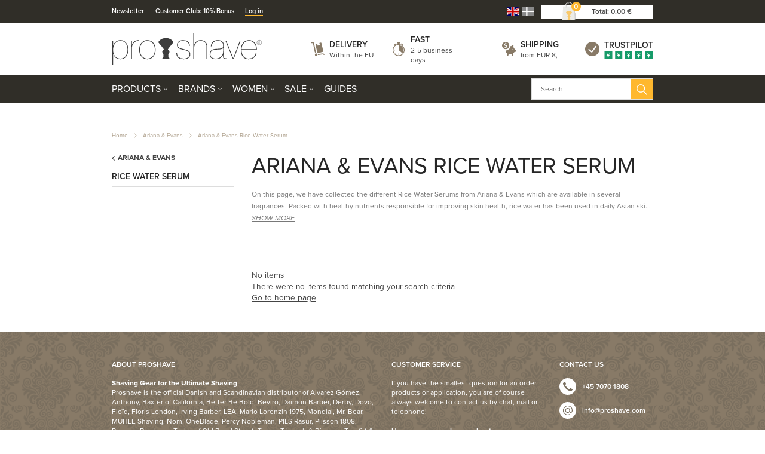

--- FILE ---
content_type: text/html; charset=utf-8
request_url: https://www.proshave.com/ariana-og-evans-rice-water-serum-uk.aspx
body_size: 29645
content:
<!DOCTYPE html>
<html lang="en">
<head>
    
    <title>Rice Water Serum from american Ariana &amp; Evans</title>





<meta http-equiv="Content-Type" content="text/html; charset=utf-8">
<meta http-equiv="x-ua-compatible" content="IE=edge">
<meta id="viewport" name="viewport" content="width=device-width" />
<meta name="SKYPE_TOOLBAR" content="SKYPE_TOOLBAR_PARSER_COMPATIBLE">
<meta name="format-detection" content="telephone=no" />


            <meta property="og:title" content="Rice Water Serum from american Ariana &amp; Evans" />

            <meta property="og:url" content="https://www.proshave.com/ariana-og-evans-rice-water-serum-uk.aspx" />


            <meta property="og:type" content="website" />


            <meta property="og:description" content="Effective Rice Water Serum from Ariana &amp; Evans that keeps your skin beautiful and youthful. See the full range at Proshave.com" />




    <meta name="description" content="Effective Rice Water Serum from Ariana &amp; Evans that keeps your skin beautiful and youthful. See the full range at Proshave.com" />



    <link rel="canonical" href="https://www.proshave.com/ariana-og-evans-rice-water-serum-uk.aspx" />



    <link rel="apple-touch-icon" sizes="180x180" href="https://cdn.fotoagent.dk/accumolo/production/themes/proshave.dk_2019/favicons/apple-touch-icon-180x180.png?v=638821254145907045?v=" />
    <link rel="icon" sizes="192x192" href="https://cdn.fotoagent.dk/accumolo/production/themes/proshave.dk_2019/favicons/favicon-192x192.png?v=638821336181131936?v=" />
    <link rel="icon" sizes="196x196" href="https://cdn.fotoagent.dk/accumolo/production/themes/proshave.dk_2019/favicons/favicon-196x196.png?v=638820483884652827?v=" />
    <link rel="icon" sizes="32x32" href="https://cdn.fotoagent.dk/accumolo/production/themes/proshave.dk_2019/favicons/favicon-32x32.png?v=638515513210000000?v=" />





                <script type="application/ld+json">
                    {"@context":"https://schema.org","@type":"BreadcrumbList","numberOfItems":"3","itemListElement":[{"@type":"ListItem","position":"1","item":{"@id":"/","name":"Home"}},{"@type":"ListItem","position":"2","item":{"@id":"/ariana-and-evans.aspx","name":"Ariana & Evans"}},{"@type":"ListItem","position":"3","item":{"@id":"/ariana-og-evans-rice-water-serum-uk.aspx","name":"Ariana & Evans Rice Water Serum"}}]}
                </script>







<link href="https://cdn.fotoagent.dk/accumolo/production/themes/proshave.dk_2019/desktop.min.css?v=8DD5AF6A600BF80" rel="stylesheet" type="text/css" />


    <link href="https://cdn.fotoagent.dk/custom_design_module/10621/desktop_en.min.css" rel="stylesheet" type="text/css" />









<link rel="stylesheet" href="https://use.typekit.net/jug2dmi.css">


<meta name="google-site-verification" content="uH3NcNpqUPW68sQAgQ4Dm_6utB-tuwl5MnJWt1nSUes" />

<!-- Elfsight Announcement Bar | Outlet .com -->
<script src="https://elfsightcdn.com/platform.js" async></script>
<div class="elfsight-app-d282e91d-7313-47e2-8789-73ad0f694fc4" data-elfsight-app-lazy></div>




<script type="text/javascript">
    var isMobile = false;
    var isLoggedIn = false;
    var isUseEnhancedGTMData = true;
    var loggedInUserInfo = {};
    
    var isCheckoutPage = false;
    var useFloatLabel = false;
    var marketingCookieConsentApproved = true;
    var statisticCookieConsentApproved = true;
    var functionalCookieConsentApproved = true;
    
    window.lazySizesConfig = window.lazySizesConfig || {};
    window.lazySizesConfig.expand = 500;
    window.lazySizesConfig.expFactor = 2;
    window.lazySizesConfig.hFac = 0.8;

</script>













    <script type="text/javascript">
            var containsGAMainKey = false;
    var containsGASecondaryKey = false;

    </script>






<script>  window.dataLayer = window.dataLayer || [];  dataLayer.push({"category":{"categoryName":"Ariana & Evans Rice Water Serum","numberOfProducts":0},"event":"CategoryView","ecommerce":{"impressions":[]},"vatDisplay":"With VAT","pageType":"ProductList","marketingCookieConsentApproved":true,"statisticCookieConsentApproved":true});</script><!-- Google Tag Manager -->
<script>(function(w,d,s,l,i){w[l]=w[l]||[];w[l].push({'gtm.start':
new Date().getTime(),event:'gtm.js'});var f=d.getElementsByTagName(s)[0],
j=d.createElement(s),dl=l!='dataLayer'?'&l='+l:'';j.async=true;j.src=
'https://www.googletagmanager.com/gtm.js?id='+i+dl;f.parentNode.insertBefore(j,f);
})(window,document,'script','dataLayer','GTM-5T9ZHK9R');</script>
<!-- End Google Tag Manager -->
</head>
<body class="" onpageshow="mcb.bfcache.onPageShow(event)">
    <!-- Google Tag Manager (noscript) -->
<noscript><iframe src="https://www.googletagmanager.com/ns.html?id=GTM-5T9ZHK9R"
height="0" width="0" style="display:none;visibility:hidden"></iframe></noscript>
<!-- End Google Tag Manager (noscript) -->

    

<a class="dummy-viewpoint-checker" style="height:0;width:0">
        <span class="hidden-md"></span>
        <span class="hidden-lg"></span>
        <span class="hidden-xl"></span>
</a>


    <script>
        window.viewPoint = Array.prototype.slice.call(document.querySelectorAll('.dummy-viewpoint-checker span')).filter(function (item) { return !item.offsetWidth && !item.offsetHeight && !item.getClientRects().length; })[0].className.replace("hidden-", "").toUpperCase();
        window.dataLayer[0].viewPoint = window.viewPoint;
        window.dataLayer[0].layoutGuid = '44020';
    </script>
    
    

    
    


    
    

    
    



<section class="section--bg section--top-login collapsed section--header" style="background-color: #E6E0D9"><div class="container"><div class="row"><div class="hidden-xs hidden-sm col-md-12 col-multi-block"><div class="col__inner">

<div class="login-links login-links--horizontal ">

        <div class="login-links__item login-links__new-account">
                <a href="/maccount/Register">Create an account</a>
        </div>
        <div class="login-links__item login-links__forgot-password">
                <a href="/maccount/forgotpassword">Forgot password?</a>
        </div>

</div>

<div id="login-264199" class="login login--horizontal"></div></div></div></div></div></section><section class="section--bg section--header" style="background-color: #302E28"><div class="container"><div class="row"><div class="hidden-xs hidden-sm col-md-8 section__menu-additional"><div class="col__inner"><nav class="menu menu--additional ">
        <div class="menu__group " data-menu-group-name="EN MVC Top-menu p&#229; desktop">
            <div class="menu__title">
                <a data-menu-path="Newsletter" href="https://www.proshave.com/msubscription/subscribe">Newsletter</a>
            </div>
        </div>
        <div class="menu__group " data-menu-group-name="EN MVC Top-menu p&#229; desktop">
            <div class="menu__title">
                <a data-menu-path="Customer Club: 10% Bonus" href="https://www.proshave.com/maccount/register">Customer Club: 10% Bonus</a>
            </div>
        </div>
        <div class="menu__group " data-menu-group-name="EN MVC Top-menu p&#229; desktop">
            <div class="menu__title">
                <a data-menu-path="Log in" href="https://www.proshave.com/login/">Log in</a>
            </div>
        </div>
    </nav>
</div></div><div class="hidden-xs hidden-sm col-md-4 col-multi-block"><div class="col__inner">


    <div class="language-menu language-menu--gridview ">
        <span class="language-menu__label"></span>

            <ul class="language-menu__options">
                <li class="lang-item lang-item--en lang-item--2 lang-item--active">
                    <a title="English"><i></i></a>
                </li>
                    <li class="lang-item lang-item--da lang-item--1">
                        <a href="//www.proshave.dk" title="Dansk"><i></i></a>
                    </li>
            </ul>

    </div>


<div id="dropdowncart-264194" class="cart cart--dropdown cart--action-btn-as-icon"></div></div></div></div></div></section><section class="section--top section--header"><div class="container"><div class="row"><div class="hidden-xs hidden-sm col-md-4 col-lg-4"><div class="col__inner">
<div class="logo ">
    <a href="/"></a>
</div>
</div></div><div class="hidden-xs hidden-sm col-md-8 col-lg-8 col--center-vetical"><div class="col__inner">


<div class="box-list">

<div class="selling--image-text selling--image-text-layout-img-left"><div class="row "><div class="col-6 col-md-3"><div class="col__inner"><div class="selling-item selling-item-levering"><div class="selling-icon"><a href="/modals/article.aspx?id=302220" target="_modal"></a></div><div class="selling-text"><div class="selling-title"><a href="/modals/article.aspx?id=302220" target="_modal">Delivery</a></div><div class="selling-content"><a href="/modals/article.aspx?id=302220" target="_modal">Within the EU</a></div></div></div></div></div><div class="col-6 col-md-3"><div class="col__inner"><div class="selling-item selling-item-hurtig"><div class="selling-icon"><a href="/modals/article.aspx?id=302220" target="_modal"></a></div><div class="selling-text"><div class="selling-title"><a href="/modals/article.aspx?id=302220" target="_modal">Fast</a></div><div class="selling-content"><a href="/modals/article.aspx?id=302220" target="_modal">2-5 business days</a></div></div></div></div></div><div class="col-6 col-md-3"><div class="col__inner"><div class="selling-item selling-item-fragtfrit"><div class="selling-icon"><a href="/modals/article.aspx?id=302220" target="_modal"></a></div><div class="selling-text"><div class="selling-title"><a href="/modals/article.aspx?id=302220" target="_modal">Shipping</a></div><div class="selling-content"><a href="/modals/article.aspx?id=302220" target="_modal">from EUR 8,-</a></div></div></div></div></div><div class="col-6 col-md-3"><div class="col__inner"><div class="selling-item selling-item-trustpilot"><div class="selling-icon"><a href="https://dk.trustpilot.com/review/www.proshave.dk" target="_blank"></a></div><div class="selling-text"><div class="selling-title"><a href="https://dk.trustpilot.com/review/www.proshave.dk" target="_blank">Trustpilot</a></div><div class="selling-content"><a href="https://dk.trustpilot.com/review/www.proshave.dk" target="_blank"></a></div></div></div></div></div></div></div></div>

</div></div></div></div></section><section class="section--bg section--main-navigation section--stickable section--header" style="background-color: #302E28"><div class="container"><div class="row"><div class="hidden-xs hidden-sm col-md-9 col-lg-9 col-xl-9"><div class="col__inner"><nav class="menu menu--main menu--dropdown ">
        <div class="menu__group menu__group--children menu__group--has-right-box" data-menu-group-name="EN MVC menu p&#229; desktop og mobil">
            <div class="menu__title">
                <a data-menu-path="Products" href="https://www.proshave.com/products.aspx">Products</a>
            </div>
    <div class="menu__subitems menu__subitems--level-0 menu__subitems--expand">
        <ul>
                <li class="menu__item menu__item--children">
                        <a data-menu-path="Products^^" class="menu__subitems-title menu__subitems-title--level-1"></a>
                        <div class="menu__subitems menu__subitems--level-1 ">
        <ul>
                <li class="menu__item ">
                        <a data-menu-path="Products^^^^Accessories" class="menu__subitems-title menu__subitems-title--level-2" href="https://www.proshave.com/accessories.aspx" data-img="https://www.fotoagent.dk/single_picture/10621/158/medium/Tilbehor_(1).jpg" data-img-ratio="133.125%" onmouseover="mcb.menu.hoverImageSubMenu(this)" onmouseout="mcb.menu.unhoverImageSubMenu()">Accessories</a>
                                    </li>
                <li class="menu__item ">
                        <a data-menu-path="Products^^^^Aftershave" class="menu__subitems-title menu__subitems-title--level-2" href="https://www.proshave.com/after-shave.aspx" data-img="https://www.fotoagent.dk/single_picture/10621/158/medium/Aftershave_Dropdo_n(2).jpg" data-img-ratio="133.125%" onmouseover="mcb.menu.hoverImageSubMenu(this)" onmouseout="mcb.menu.unhoverImageSubMenu()">Aftershave</a>
                                    </li>
                <li class="menu__item ">
                        <a data-menu-path="Products^^^^Beard Care" class="menu__subitems-title menu__subitems-title--level-2" href="https://www.proshave.com/beard-care.aspx" data-img="https://www.fotoagent.dk/single_picture/10621/158/medium/Skaegpleje_(1).jpg" data-img-ratio="133.125%" onmouseover="mcb.menu.hoverImageSubMenu(this)" onmouseout="mcb.menu.unhoverImageSubMenu()">Beard Care</a>
                                    </li>
                <li class="menu__item ">
                        <a data-menu-path="Products^^^^Beard Oil" class="menu__subitems-title menu__subitems-title--level-2" href="https://www.proshave.com/beard-oil.aspx" data-img="https://www.fotoagent.dk/single_picture/10621/158/medium/Skaegolie_(1).jpg" data-img-ratio="133.125%" onmouseover="mcb.menu.hoverImageSubMenu(this)" onmouseout="mcb.menu.unhoverImageSubMenu()">Beard Oil</a>
                                    </li>
                <li class="menu__item ">
                        <a data-menu-path="Products^^^^Beard Wash" class="menu__subitems-title menu__subitems-title--level-2" href="https://www.proshave.com/beard-wash.aspx" data-img="https://www.fotoagent.dk/single_picture/10621/158/medium/Skaegshampoo_(1).jpg" data-img-ratio="133.125%" onmouseover="mcb.menu.hoverImageSubMenu(this)" onmouseout="mcb.menu.unhoverImageSubMenu()">Beard Wash</a>
                                    </li>
                <li class="menu__item ">
                        <a data-menu-path="Products^^^^Beard Wax" class="menu__subitems-title menu__subitems-title--level-2" href="https://www.proshave.com/beard-wax-and-moustache-wax.aspx" data-img="https://www.fotoagent.dk/single_picture/10621/158/medium/Skaegvoks_(1).jpg" data-img-ratio="133.125%" onmouseover="mcb.menu.hoverImageSubMenu(this)" onmouseout="mcb.menu.unhoverImageSubMenu()">Beard Wax</a>
                                    </li>
                <li class="menu__item ">
                        <a data-menu-path="Products^^^^Body Care" class="menu__subitems-title menu__subitems-title--level-2" href="https://www.proshave.com/body-care.aspx" data-img="https://www.fotoagent.dk/single_picture/10621/158/medium/Kropspleje_(1).jpg" data-img-ratio="133.125%" onmouseover="mcb.menu.hoverImageSubMenu(this)" onmouseout="mcb.menu.unhoverImageSubMenu()">Body Care</a>
                                    </li>
                <li class="menu__item ">
                        <a data-menu-path="Products^^^^Combs &amp; Brushes" class="menu__subitems-title menu__subitems-title--level-2" href="https://www.proshave.com/combs-and-brushes.aspx" data-img="https://www.fotoagent.dk/single_picture/10621/158/medium/Kam_Dropdo_n(1).jpg" data-img-ratio="133.125%" onmouseover="mcb.menu.hoverImageSubMenu(this)" onmouseout="mcb.menu.unhoverImageSubMenu()">Combs & Brushes</a>
                                    </li>
                <li class="menu__item ">
                        <a data-menu-path="Products^^^^Condoms" class="menu__subitems-title menu__subitems-title--level-2" href="https://www.proshave.com/condoms.aspx" data-img="https://www.fotoagent.dk/single_picture/10621/158/medium/Kondomer_Dropdo_n(1).jpg" data-img-ratio="133.125%" onmouseover="mcb.menu.hoverImageSubMenu(this)" onmouseout="mcb.menu.unhoverImageSubMenu()">Condoms</a>
                                    </li>
                <li class="menu__item ">
                        <a data-menu-path="Products^^^^Dental Care" class="menu__subitems-title menu__subitems-title--level-2" href="https://www.proshave.com/dental-care.aspx" data-img="https://www.fotoagent.dk/single_picture/10621/158/medium/Tandpasta_(1)_(2)_(3).jpg" data-img-ratio="133.125%" onmouseover="mcb.menu.hoverImageSubMenu(this)" onmouseout="mcb.menu.unhoverImageSubMenu()">Dental Care</a>
                                    </li>
                <li class="menu__item ">
                        <a data-menu-path="Products^^^^Deodorant" class="menu__subitems-title menu__subitems-title--level-2" href="https://www.proshave.com/deodorant-uk.aspx" data-img="" data-img-ratio="" onmouseover="mcb.menu.hoverImageSubMenu(this)" onmouseout="mcb.menu.unhoverImageSubMenu()">Deodorant</a>
                                    </li>
                <li class="menu__item ">
                        <a data-menu-path="Products^^^^Face Care" class="menu__subitems-title menu__subitems-title--level-2" href="https://www.proshave.com/face-care.aspx" data-img="https://www.fotoagent.dk/single_picture/10621/158/medium/Ansigtspleje_(1).jpg" data-img-ratio="133.125%" onmouseover="mcb.menu.hoverImageSubMenu(this)" onmouseout="mcb.menu.unhoverImageSubMenu()">Face Care</a>
                                    </li>
                <li class="menu__item ">
                        <a data-menu-path="Products^^^^Electric Shaver" class="menu__subitems-title menu__subitems-title--level-2" href="https://www.proshave.com/electric-shaver.aspx" data-img="https://www.fotoagent.dk/single_picture/10621/158/medium/Vanish_(1).jpg" data-img-ratio="133.125%" onmouseover="mcb.menu.hoverImageSubMenu(this)" onmouseout="mcb.menu.unhoverImageSubMenu()">Electric Shaver</a>
                                    </li>
                <li class="menu__item ">
                        <a data-menu-path="Products^^^^Foot Care" class="menu__subitems-title menu__subitems-title--level-2" href="https://www.proshave.com/foot-care.aspx" data-img="https://www.fotoagent.dk/single_picture/10621/158/medium/Fodpleje__Dropdo_n(1).jpg" data-img-ratio="133.125%" onmouseover="mcb.menu.hoverImageSubMenu(this)" onmouseout="mcb.menu.unhoverImageSubMenu()">Foot Care</a>
                                    </li>
                <li class="menu__item ">
                        <a data-menu-path="Products^^^^Gift Sets" class="menu__subitems-title menu__subitems-title--level-2" href="https://www.proshave.com/gift-sets.aspx" data-img="https://www.fotoagent.dk/single_picture/10621/158/medium/Starts__t__Dropdo_n(1).jpg" data-img-ratio="133.125%" onmouseover="mcb.menu.hoverImageSubMenu(this)" onmouseout="mcb.menu.unhoverImageSubMenu()">Gift Sets</a>
                                    </li>
                <li class="menu__item ">
                        <a data-menu-path="Products^^^^Hair Care" class="menu__subitems-title menu__subitems-title--level-2" href="https://www.proshave.com/hair-care-for-men.aspx" data-img="https://www.fotoagent.dk/single_picture/10621/158/medium/Shampoo_09.43.38(1).jpg" data-img-ratio="133.125%" onmouseover="mcb.menu.hoverImageSubMenu(this)" onmouseout="mcb.menu.unhoverImageSubMenu()">Hair Care</a>
                                    </li>
                <li class="menu__item ">
                        <a data-menu-path="Products^^^^Hair Tonic" class="menu__subitems-title menu__subitems-title--level-2" href="https://www.proshave.com/hair-tonic.aspx" data-img="https://www.fotoagent.dk/single_picture/10621/158/medium/Ha__rtonic__Dropdo_n(1).jpg" data-img-ratio="133.125%" onmouseover="mcb.menu.hoverImageSubMenu(this)" onmouseout="mcb.menu.unhoverImageSubMenu()">Hair Tonic</a>
                                    </li>
                <li class="menu__item ">
                        <a data-menu-path="Products^^^^Hair Wax &amp; Styling" class="menu__subitems-title menu__subitems-title--level-2" href="https://www.proshave.com/wax-and-styling.aspx" data-img="https://www.fotoagent.dk/single_picture/10621/158/medium/Voks___Styling(1).jpg" data-img-ratio="133.125%" onmouseover="mcb.menu.hoverImageSubMenu(this)" onmouseout="mcb.menu.unhoverImageSubMenu()">Hair Wax & Styling</a>
                                    </li>
                <li class="menu__item ">
                        <a data-menu-path="Products^^^^Hand Care" class="menu__subitems-title menu__subitems-title--level-2" href="https://www.proshave.com/hand-care.aspx" data-img="https://www.fotoagent.dk/single_picture/10621/158/medium/Ha__ndcreme__Dropdo_n(1).jpg" data-img-ratio="133.125%" onmouseover="mcb.menu.hoverImageSubMenu(this)" onmouseout="mcb.menu.unhoverImageSubMenu()">Hand Care</a>
                                    </li>
                <li class="menu__item ">
                        <a data-menu-path="Products^^^^Head Shaving" class="menu__subitems-title menu__subitems-title--level-2" href="https://www.proshave.com/head-shaving.aspx" data-img="https://www.fotoagent.dk/single_picture/10621/158/medium/Hovedbarbering_(1).jpg" data-img-ratio="133.125%" onmouseover="mcb.menu.hoverImageSubMenu(this)" onmouseout="mcb.menu.unhoverImageSubMenu()">Head Shaving</a>
                                    </li>
                <li class="menu__item ">
                        <a data-menu-path="Products^^^^Home &amp; Household" class="menu__subitems-title menu__subitems-title--level-2" href="https://www.proshave.com/home-and-household.aspx" data-img="https://www.fotoagent.dk/single_picture/10621/158/medium/Bolig_(1).jpg" data-img-ratio="133.125%" onmouseover="mcb.menu.hoverImageSubMenu(this)" onmouseout="mcb.menu.unhoverImageSubMenu()">Home & Household</a>
                                    </li>
                <li class="menu__item ">
                        <a data-menu-path="Products^^^^Intimate Shaving" class="menu__subitems-title menu__subitems-title--level-2" href="https://www.proshave.com/intimate-shaving.aspx" data-img="https://www.fotoagent.dk/single_picture/10621/158/medium/Intimbarbering_Dropdo_n(1).jpg" data-img-ratio="133.125%" onmouseover="mcb.menu.hoverImageSubMenu(this)" onmouseout="mcb.menu.unhoverImageSubMenu()">Intimate Shaving</a>
                                    </li>
                <li class="menu__item ">
                        <a data-menu-path="Products^^^^Kitchen Knives" class="menu__subitems-title menu__subitems-title--level-2" href="https://www.proshave.com/kitchen-knives.aspx" data-img="https://www.fotoagent.dk/single_picture/10621/158/medium/Mandegrej_Dropdo_n_(1)_(2).jpg" data-img-ratio="133.125%" onmouseover="mcb.menu.hoverImageSubMenu(this)" onmouseout="mcb.menu.unhoverImageSubMenu()">Kitchen Knives</a>
                                    </li>
                <li class="menu__item ">
                        <a data-menu-path="Products^^^^Maintenance &amp; Care" class="menu__subitems-title menu__subitems-title--level-2" href="https://www.proshave.com/maintenance-and-care.aspx" data-img="https://www.fotoagent.dk/single_picture/10621/158/medium/Vedligehold__Dropdo_n.jpg" data-img-ratio="133.125%" onmouseover="mcb.menu.hoverImageSubMenu(this)" onmouseout="mcb.menu.unhoverImageSubMenu()">Maintenance & Care</a>
                                    </li>
                <li class="menu__item ">
                        <a data-menu-path="Products^^^^Manicure Sets" class="menu__subitems-title menu__subitems-title--level-2" href="https://www.proshave.com/manicure-sets.aspx" data-img="https://www.fotoagent.dk/single_picture/10621/158/medium/Manicuresaet_Fjern_etui__(1).jpg" data-img-ratio="133.125%" onmouseover="mcb.menu.hoverImageSubMenu(this)" onmouseout="mcb.menu.unhoverImageSubMenu()">Manicure Sets</a>
                                    </li>
        </ul>
    </div>
                </li>
                <li class="menu__item menu__item--children">
                        <a data-menu-path="Products^^" class="menu__subitems-title menu__subitems-title--level-1"></a>
                        <div class="menu__subitems menu__subitems--level-1 ">
        <ul>
                <li class="menu__item ">
                        <a data-menu-path="Products^^^^Men&#39;s Gear" class="menu__subitems-title menu__subitems-title--level-2" href="https://www.proshave.com/mens-gear.aspx" data-img="https://www.fotoagent.dk/single_picture/10621/158/medium/Mandegrej_Dropdo_n(2).jpg" data-img-ratio="133.125%" onmouseover="mcb.menu.hoverImageSubMenu(this)" onmouseout="mcb.menu.unhoverImageSubMenu()">Men's Gear</a>
                                    </li>
                <li class="menu__item ">
                        <a data-menu-path="Products^^^^Nail Tools &amp; Tweezers" class="menu__subitems-title menu__subitems-title--level-2" href="https://www.proshave.com/manicure-brows-and-hair.aspx" data-img="https://www.fotoagent.dk/single_picture/10621/158/medium/Fodpleje(6).jpg" data-img-ratio="133.125%" onmouseover="mcb.menu.hoverImageSubMenu(this)" onmouseout="mcb.menu.unhoverImageSubMenu()">Nail Tools & Tweezers</a>
                                    </li>
                <li class="menu__item ">
                        <a data-menu-path="Products^^^^Perfume" class="menu__subitems-title menu__subitems-title--level-2" href="https://www.proshave.com/perfume.aspx" data-img="https://www.fotoagent.dk/single_picture/10621/158/medium/Parfume_-_Maend_(1).jpg" data-img-ratio="133.125%" onmouseover="mcb.menu.hoverImageSubMenu(this)" onmouseout="mcb.menu.unhoverImageSubMenu()">Perfume</a>
                                    </li>
                <li class="menu__item ">
                        <a data-menu-path="Products^^^^Preshave" class="menu__subitems-title menu__subitems-title--level-2" href="https://www.proshave.com/pre-shave.aspx" data-img="https://www.fotoagent.dk/single_picture/10621/158/medium/Preshave_(1).jpg" data-img-ratio="133.125%" onmouseover="mcb.menu.hoverImageSubMenu(this)" onmouseout="mcb.menu.unhoverImageSubMenu()">Preshave</a>
                                    </li>
                <li class="menu__item ">
                        <a data-menu-path="Products^^^^Product Sets &#127942;" class="menu__subitems-title menu__subitems-title--level-2" href="https://www.proshave.com/product-sets.aspx" data-img="https://www.fotoagent.dk/single_picture/10621/158/medium/Produktsaet_(1)_(2)_(3).jpg" data-img-ratio="133.125%" onmouseover="mcb.menu.hoverImageSubMenu(this)" onmouseout="mcb.menu.unhoverImageSubMenu()">Product Sets 🏆</a>
                                    </li>
                <li class="menu__item ">
                        <a data-menu-path="Products^^^^Razor Blades" class="menu__subitems-title menu__subitems-title--level-2" href="https://www.proshave.com/razor-blades.aspx" data-img="https://www.fotoagent.dk/single_picture/10621/158/medium/Barberblade_Dropdo_n.jpg" data-img-ratio="133.125%" onmouseover="mcb.menu.hoverImageSubMenu(this)" onmouseout="mcb.menu.unhoverImageSubMenu()">Razor Blades</a>
                                    </li>
                <li class="menu__item ">
                        <a data-menu-path="Products^^^^Razors" class="menu__subitems-title menu__subitems-title--level-2" href="https://www.proshave.com/razors.aspx" data-img="https://www.fotoagent.dk/single_picture/10621/158/medium/Skraber(1).jpg" data-img-ratio="133.125%" onmouseover="mcb.menu.hoverImageSubMenu(this)" onmouseout="mcb.menu.unhoverImageSubMenu()">Razors</a>
                                    </li>
                <li class="menu__item ">
                        <a data-menu-path="Products^^^^Samples" class="menu__subitems-title menu__subitems-title--level-2" href="https://www.proshave.com/samples.aspx" data-img="https://www.fotoagent.dk/single_picture/10621/158/medium/Sample(1).jpg" data-img-ratio="133.125%" onmouseover="mcb.menu.hoverImageSubMenu(this)" onmouseout="mcb.menu.unhoverImageSubMenu()">Samples</a>
                                    </li>
                <li class="menu__item ">
                        <a data-menu-path="Products^^^^Scissors" class="menu__subitems-title menu__subitems-title--level-2" href="https://www.proshave.com/scissors.aspx" data-img="https://www.fotoagent.dk/single_picture/10621/158/medium/Sakse_Dropdown_(1).jpg" data-img-ratio="133.125%" onmouseover="mcb.menu.hoverImageSubMenu(this)" onmouseout="mcb.menu.unhoverImageSubMenu()">Scissors</a>
                                    </li>
                <li class="menu__item ">
                        <a data-menu-path="Products^^^^Self Tanning" class="menu__subitems-title menu__subitems-title--level-2" href="https://www.proshave.com/self-tanning.aspx" data-img="https://www.fotoagent.dk/single_picture/10621/158/medium/Selvbruner(2).jpg" data-img-ratio="133.125%" onmouseover="mcb.menu.hoverImageSubMenu(this)" onmouseout="mcb.menu.unhoverImageSubMenu()">Self Tanning</a>
                                    </li>
                <li class="menu__item ">
                        <a data-menu-path="Products^^^^Shave" class="menu__subitems-title menu__subitems-title--level-2" href="https://www.proshave.com/shave.aspx" data-img="https://www.fotoagent.dk/single_picture/10621/158/medium/R_89_(1).jpg" data-img-ratio="133.125%" onmouseover="mcb.menu.hoverImageSubMenu(this)" onmouseout="mcb.menu.unhoverImageSubMenu()">Shave</a>
                                    </li>
                <li class="menu__item ">
                        <a data-menu-path="Products^^^^Shavette" class="menu__subitems-title menu__subitems-title--level-2" href="https://www.proshave.com/shavette-uk.aspx" data-img="https://www.fotoagent.dk/single_picture/10621/158/medium/Shavette_(1).jpg" data-img-ratio="133.125%" onmouseover="mcb.menu.hoverImageSubMenu(this)" onmouseout="mcb.menu.unhoverImageSubMenu()">Shavette</a>
                                    </li>
                <li class="menu__item ">
                        <a data-menu-path="Products^^^^Shaving Brush" class="menu__subitems-title menu__subitems-title--level-2" href="https://www.proshave.com/shaving-brush.aspx" data-img="https://www.fotoagent.dk/single_picture/10621/158/medium/Barberkost__Dropdo_n(1).jpg" data-img-ratio="133.125%" onmouseover="mcb.menu.hoverImageSubMenu(this)" onmouseout="mcb.menu.unhoverImageSubMenu()">Shaving Brush</a>
                                    </li>
                <li class="menu__item ">
                        <a data-menu-path="Products^^^^Shaving Cream" class="menu__subitems-title menu__subitems-title--level-2" href="https://www.proshave.com/shaving-cream.aspx" data-img="https://www.fotoagent.dk/single_picture/10621/158/medium/til_barbering_Dropdo_n_1_.jpg" data-img-ratio="133.125%" onmouseover="mcb.menu.hoverImageSubMenu(this)" onmouseout="mcb.menu.unhoverImageSubMenu()">Shaving Cream</a>
                                    </li>
                <li class="menu__item ">
                        <a data-menu-path="Products^^^^Shaving Foam" class="menu__subitems-title menu__subitems-title--level-2" href="https://www.proshave.com/shaving-foam.aspx" data-img="https://www.fotoagent.dk/single_picture/10621/158/medium/Barberskum__Dropdo_n(1).jpg" data-img-ratio="133.125%" onmouseover="mcb.menu.hoverImageSubMenu(this)" onmouseout="mcb.menu.unhoverImageSubMenu()">Shaving Foam</a>
                                    </li>
                <li class="menu__item ">
                        <a data-menu-path="Products^^^^Shaving Gel" class="menu__subitems-title menu__subitems-title--level-2" href="https://www.proshave.com/shaving-gel.aspx" data-img="https://www.fotoagent.dk/single_picture/10621/158/medium/Barbergel_(1)_(2).jpg" data-img-ratio="133.125%" onmouseover="mcb.menu.hoverImageSubMenu(this)" onmouseout="mcb.menu.unhoverImageSubMenu()">Shaving Gel</a>
                                    </li>
                <li class="menu__item ">
                        <a data-menu-path="Products^^^^Shaving Oil" class="menu__subitems-title menu__subitems-title--level-2" href="https://www.proshave.com/shaving-oil.aspx" data-img="https://www.fotoagent.dk/single_picture/10621/158/medium/Barberolie.jpg" data-img-ratio="133.125%" onmouseover="mcb.menu.hoverImageSubMenu(this)" onmouseout="mcb.menu.unhoverImageSubMenu()">Shaving Oil</a>
                                    </li>
                <li class="menu__item ">
                        <a data-menu-path="Products^^^^Shaving Sets" class="menu__subitems-title menu__subitems-title--level-2" href="https://www.proshave.com/shaving-sets.aspx" data-img="https://www.fotoagent.dk/single_picture/10621/158/medium/Starts_t_Dropdo_n(1).jpg" data-img-ratio="133.125%" onmouseover="mcb.menu.hoverImageSubMenu(this)" onmouseout="mcb.menu.unhoverImageSubMenu()">Shaving Sets</a>
                                    </li>
                <li class="menu__item ">
                        <a data-menu-path="Products^^^^Shaving Soap" class="menu__subitems-title menu__subitems-title--level-2" href="https://www.proshave.com/shaving-soap.aspx" data-img="https://www.fotoagent.dk/single_picture/10621/158/medium/BarbersA____be_Dropdo_n.jpg" data-img-ratio="133.125%" onmouseover="mcb.menu.hoverImageSubMenu(this)" onmouseout="mcb.menu.unhoverImageSubMenu()">Shaving Soap</a>
                                    </li>
                <li class="menu__item ">
                        <a data-menu-path="Products^^^^Soap" class="menu__subitems-title menu__subitems-title--level-2" href="https://www.proshave.com/soap-in-solid-form.aspx" data-img="https://www.fotoagent.dk/single_picture/10621/158/medium/Saebe_(1).jpg" data-img-ratio="133.125%" onmouseover="mcb.menu.hoverImageSubMenu(this)" onmouseout="mcb.menu.unhoverImageSubMenu()">Soap</a>
                                    </li>
                <li class="menu__item ">
                        <a data-menu-path="Products^^^^Straight Razor" class="menu__subitems-title menu__subitems-title--level-2" href="https://www.proshave.com/straight-razor-uk.aspx" data-img="https://www.fotoagent.dk/single_picture/10621/158/medium/Barberkniv_(1).jpg" data-img-ratio="133.125%" onmouseover="mcb.menu.hoverImageSubMenu(this)" onmouseout="mcb.menu.unhoverImageSubMenu()">Straight Razor</a>
                                    </li>
                <li class="menu__item ">
                        <a data-menu-path="Products^^^^Sun Protection ☀️" class="menu__subitems-title menu__subitems-title--level-2" href="https://www.proshave.com/sun-protection.aspx" data-img="https://www.fotoagent.dk/single_picture/10621/158/medium/Solcreme_Dropdo_n(2).jpg" data-img-ratio="133.125%" onmouseover="mcb.menu.hoverImageSubMenu(this)" onmouseout="mcb.menu.unhoverImageSubMenu()">Sun Protection ☀️</a>
                                    </li>
                <li class="menu__item ">
                        <a data-menu-path="Products^^^^Talc" class="menu__subitems-title menu__subitems-title--level-2" href="https://www.proshave.com/talc.aspx" data-img="https://www.fotoagent.dk/single_picture/10621/158/medium/Talc_(1).jpg" data-img-ratio="133.125%" onmouseover="mcb.menu.hoverImageSubMenu(this)" onmouseout="mcb.menu.unhoverImageSubMenu()">Talc</a>
                                    </li>
                <li class="menu__item ">
                        <a data-menu-path="Products^^^^Travel Sets" class="menu__subitems-title menu__subitems-title--level-2" href="https://www.proshave.com/travel-sets.aspx" data-img="https://www.fotoagent.dk/single_picture/10621/158/medium/Rejses_t_Dropdo_n(1).jpg" data-img-ratio="133.125%" onmouseover="mcb.menu.hoverImageSubMenu(this)" onmouseout="mcb.menu.unhoverImageSubMenu()">Travel Sets</a>
                                    </li>
                <li class="menu__item ">
                        <a data-menu-path="Products^^^^Trimmers" class="menu__subitems-title menu__subitems-title--level-2" href="https://www.proshave.com/trimmers.aspx" data-img="https://www.fotoagent.dk/single_picture/10621/158/medium/Trimmer_(1).jpg" data-img-ratio="133.125%" onmouseover="mcb.menu.hoverImageSubMenu(this)" onmouseout="mcb.menu.unhoverImageSubMenu()">Trimmers</a>
                                    </li>
        </ul>
    </div>
                </li>
                <li class="menu__item menu__item--children">
                        <a data-menu-path="Products^^" class="menu__subitems-title menu__subitems-title--level-1"></a>
                        <div class="menu__subitems menu__subitems--level-1 ">
        <ul>
                <li class="menu__item ">
                        <a data-menu-path="Products^^^^NEW ARRIVALS" class="menu__subitems-title menu__subitems-title--level-2" href="https://www.proshave.com/new-arrivals.aspx" data-img="" data-img-ratio="" onmouseover="mcb.menu.hoverImageSubMenu(this)" onmouseout="mcb.menu.unhoverImageSubMenu()"><b>NEW ARRIVALS</b></a>
                                    </li>
                <li class="menu__item ">
                        <a data-menu-path="Products^^^^VEGAN PRODUCTS &#127793;" class="menu__subitems-title menu__subitems-title--level-2" href="https://www.proshave.com/vegan-products.aspx" data-img="" data-img-ratio="" onmouseover="mcb.menu.hoverImageSubMenu(this)" onmouseout="mcb.menu.unhoverImageSubMenu()"><b>VEGAN PRODUCTS 🌱</b></a>
                                    </li>
                <li class="menu__item ">
                        <a data-menu-path="Products^^^^FRAGRANCE-FREE PRODUCTS" class="menu__subitems-title menu__subitems-title--level-2" href="https://www.proshave.com/fragrance-free-products.aspx" data-img="" data-img-ratio="" onmouseover="mcb.menu.hoverImageSubMenu(this)" onmouseout="mcb.menu.unhoverImageSubMenu()"><b>FRAGRANCE-FREE PRODUCTS</b></a>
                                    </li>
                <li class="menu__item ">
                        <a data-menu-path="Products^^^^AWARD WINNERS &#129351;" class="menu__subitems-title menu__subitems-title--level-2" href="https://www.proshave.com/award-winners.aspx" data-img="" data-img-ratio="" onmouseover="mcb.menu.hoverImageSubMenu(this)" onmouseout="mcb.menu.unhoverImageSubMenu()"><b>AWARD WINNERS</b> 🥇</a>
                                    </li>
                <li class="menu__item ">
                        <a data-menu-path="Products^^^^CUSTOMERS&#39; FAVORITES" class="menu__subitems-title menu__subitems-title--level-2" href="https://www.proshave.com/customers-favorites.aspx" data-img="" data-img-ratio="" onmouseover="mcb.menu.hoverImageSubMenu(this)" onmouseout="mcb.menu.unhoverImageSubMenu()"><b>CUSTOMERS' FAVORITES</b></a>
                                    </li>
                <li class="menu__item ">
                        <a data-menu-path="Products^^^^OUTLET" class="menu__subitems-title menu__subitems-title--level-2" href="https://www.proshave.com/outlet-uk.aspx" data-img="" data-img-ratio="" onmouseover="mcb.menu.hoverImageSubMenu(this)" onmouseout="mcb.menu.unhoverImageSubMenu()"><b>OUTLET</b></a>
                                    </li>
                <li class="menu__item ">
                        <a data-menu-path="Products^^^^Before Shaving" class="menu__subitems-title menu__subitems-title--level-2" href="https://www.proshave.com/before-shaving.aspx" data-img="https://www.fotoagent.dk/single_picture/10621/158/medium/Preshave_(1)_(2)_(3).jpg" data-img-ratio="133.125%" onmouseover="mcb.menu.hoverImageSubMenu(this)" onmouseout="mcb.menu.unhoverImageSubMenu()"><i>Before Shaving</i></a>
                                    </li>
                <li class="menu__item ">
                        <a data-menu-path="Products^^^^During Shaving" class="menu__subitems-title menu__subitems-title--level-2" href="https://www.proshave.com/during-shaving.aspx" data-img="https://www.fotoagent.dk/single_picture/10621/158/medium/Under_barbering__Dropdo_n(1).jpg" data-img-ratio="133.125%" onmouseover="mcb.menu.hoverImageSubMenu(this)" onmouseout="mcb.menu.unhoverImageSubMenu()"><i>During Shaving</i></a>
                                    </li>
                <li class="menu__item ">
                        <a data-menu-path="Products^^^^After Shaving" class="menu__subitems-title menu__subitems-title--level-2" href="https://www.proshave.com/after-shaving.aspx" data-img="https://www.fotoagent.dk/single_picture/10621/158/medium/Aftershave_Dropdo_n(3).jpg" data-img-ratio="133.125%" onmouseover="mcb.menu.hoverImageSubMenu(this)" onmouseout="mcb.menu.unhoverImageSubMenu()"><i>After Shaving</i></a>
                                    </li>
                <li class="menu__item ">
                        <a data-menu-path="Products^^^^Problem Solving" class="menu__subitems-title menu__subitems-title--level-2" href="https://www.proshave.com/problem-solving-products.aspx" data-img="" data-img-ratio="" onmouseover="mcb.menu.hoverImageSubMenu(this)" onmouseout="mcb.menu.unhoverImageSubMenu()"><i>Problem Solving</i></a>
                                    </li>
        </ul>
    </div>
                </li>
        </ul>
            <div class="box-list menu_right-box">
                <div class="box box--image">
                    <div class="box__image">
                        <div class="box__image-inner ratio_custom" style="padding-bottom: 100%">
                            <img src="[data-uri]" />
                        </div>
                    </div>
                </div>
            </div>
    </div>
        </div>
        <div class="menu__group menu__group--children menu__group--has-right-box" data-menu-group-name="EN MVC menu p&#229; desktop og mobil">
            <div class="menu__title">
                <a data-menu-path="Brands" href="https://www.proshave.com/brands.aspx">Brands</a>
            </div>
    <div class="menu__subitems menu__subitems--level-0 menu__subitems--expand">
        <ul>
                <li class="menu__item menu__item--children">
                        <a data-menu-path="Brands^^" class="menu__subitems-title menu__subitems-title--level-1"></a>
                        <div class="menu__subitems menu__subitems--level-1 ">
        <ul>
                <li class="menu__item ">
                        <a data-menu-path="Brands^^^^Abbate Y La Mantia" class="menu__subitems-title menu__subitems-title--level-2" href="https://www.proshave.com/abbate-y-la-mantia-en.aspx" data-img="https://www.fotoagent.dk/single_picture/10621/158/medium/Abbate_Y_La_Mantia_(1).jpg" data-img-ratio="133.125%" onmouseover="mcb.menu.hoverImageSubMenu(this)" onmouseout="mcb.menu.unhoverImageSubMenu()">Abbate Y La Mantia</a>
                                    </li>
                <li class="menu__item ">
                        <a data-menu-path="Brands^^^^Alvarez G&#243;mez" class="menu__subitems-title menu__subitems-title--level-2" href="https://www.proshave.com/alvarez-gomez-uk.aspx" data-img="https://www.fotoagent.dk/single_picture/10621/158/medium/Alvarez_GA____mez_dropdo_n_2_.jpg" data-img-ratio="133.125%" onmouseover="mcb.menu.hoverImageSubMenu(this)" onmouseout="mcb.menu.unhoverImageSubMenu()">Alvarez Gómez</a>
                                    </li>
                <li class="menu__item ">
                        <a data-menu-path="Brands^^^^American Crew" class="menu__subitems-title menu__subitems-title--level-2" href="https://www.proshave.com/american-crew-uk.aspx" data-img="https://www.fotoagent.dk/single_picture/10621/158/medium/American_Cre__Dropdo_n.jpg" data-img-ratio="133.125%" onmouseover="mcb.menu.hoverImageSubMenu(this)" onmouseout="mcb.menu.unhoverImageSubMenu()">American Crew</a>
                                    </li>
                <li class="menu__item ">
                        <a data-menu-path="Brands^^^^Antiga Barbearia de Bairro" class="menu__subitems-title menu__subitems-title--level-2" href="https://www.proshave.com/antiga-barbearia-de-bairro-uk.aspx" data-img="https://www.fotoagent.dk/single_picture/10621/158/medium/Antiga_Barbearia_de_Bairro_Dropdo_n(1).jpg" data-img-ratio="133.125%" onmouseover="mcb.menu.hoverImageSubMenu(this)" onmouseout="mcb.menu.unhoverImageSubMenu()">Antiga Barbearia de Bairro</a>
                                    </li>
                <li class="menu__item ">
                        <a data-menu-path="Brands^^^^Anthony Logistics" class="menu__subitems-title menu__subitems-title--level-2" href="https://www.proshave.com/anthony-uk.aspx" data-img="https://www.fotoagent.dk/single_picture/10621/158/medium/Anthony_Dropdo_n.jpg" data-img-ratio="133.125%" onmouseover="mcb.menu.hoverImageSubMenu(this)" onmouseout="mcb.menu.unhoverImageSubMenu()">Anthony Logistics</a>
                                    </li>
                <li class="menu__item ">
                        <a data-menu-path="Brands^^^^Ariana &amp; Evans" class="menu__subitems-title menu__subitems-title--level-2" href="https://www.proshave.com/ariana-and-evans.aspx" data-img="https://www.fotoagent.dk/single_picture/10621/158/medium/Ariana___Evans_Dropdo_n(2).jpg" data-img-ratio="133.125%" onmouseover="mcb.menu.hoverImageSubMenu(this)" onmouseout="mcb.menu.unhoverImageSubMenu()">Ariana & Evans</a>
                                    </li>
                <li class="menu__item ">
                        <a data-menu-path="Brands^^^^Arko" class="menu__subitems-title menu__subitems-title--level-2" href="https://www.proshave.com/arko-uk.aspx" data-img="https://www.fotoagent.dk/single_picture/10621/158/medium/Arko_Dropdo_n(1).jpg" data-img-ratio="133.125%" onmouseover="mcb.menu.hoverImageSubMenu(this)" onmouseout="mcb.menu.unhoverImageSubMenu()">Arko</a>
                                    </li>
                <li class="menu__item ">
                        <a data-menu-path="Brands^^^^Astra" class="menu__subitems-title menu__subitems-title--level-2" href="https://www.proshave.com/astra-uk.aspx" data-img="https://www.fotoagent.dk/single_picture/10621/158/medium/Astra_Dropdown_(1).jpg" data-img-ratio="133.125%" onmouseover="mcb.menu.hoverImageSubMenu(this)" onmouseout="mcb.menu.unhoverImageSubMenu()">Astra</a>
                                    </li>
                <li class="menu__item ">
                        <a data-menu-path="Brands^^^^BaKblade" class="menu__subitems-title menu__subitems-title--level-2" href="https://www.proshave.com/bakblade-uk.aspx" data-img="https://www.fotoagent.dk/single_picture/10621/158/medium/BakBlade(1).jpg" data-img-ratio="133.125%" onmouseover="mcb.menu.hoverImageSubMenu(this)" onmouseout="mcb.menu.unhoverImageSubMenu()">BaKblade</a>
                                    </li>
                <li class="menu__item ">
                        <a data-menu-path="Brands^^^^Ballistol" class="menu__subitems-title menu__subitems-title--level-2" href="https://www.proshave.com/ballistol-uk.aspx" data-img="https://www.fotoagent.dk/single_picture/10621/158/medium/Ballistol_Dropdo_n(1).jpg" data-img-ratio="133.125%" onmouseover="mcb.menu.hoverImageSubMenu(this)" onmouseout="mcb.menu.unhoverImageSubMenu()">Ballistol</a>
                                    </li>
                <li class="menu__item ">
                        <a data-menu-path="Brands^^^^Baxter Of California" class="menu__subitems-title menu__subitems-title--level-2" href="https://www.proshave.com/baxter-of-california-uk.aspx" data-img="https://www.fotoagent.dk/single_picture/10621/158/medium/Baxter_Of_California_Dropdo_n__1_.jpg" data-img-ratio="133.125%" onmouseover="mcb.menu.hoverImageSubMenu(this)" onmouseout="mcb.menu.unhoverImageSubMenu()">Baxter Of California</a>
                                    </li>
                <li class="menu__item ">
                        <a data-menu-path="Brands^^^^Better Be Bold" class="menu__subitems-title menu__subitems-title--level-2" href="https://www.proshave.com/better-be-bold-uk.aspx" data-img="https://www.fotoagent.dk/single_picture/10621/158/medium/Better_Be_Bold_Logo.jpg" data-img-ratio="133.125%" onmouseover="mcb.menu.hoverImageSubMenu(this)" onmouseout="mcb.menu.unhoverImageSubMenu()">Better Be Bold</a>
                                    </li>
                <li class="menu__item ">
                        <a data-menu-path="Brands^^^^Beviro" class="menu__subitems-title menu__subitems-title--level-2" href="https://www.proshave.com/beviro-uk.aspx" data-img="https://www.fotoagent.dk/single_picture/10621/158/medium/Beviro_Dropdo_n(1).jpg" data-img-ratio="133.125%" onmouseover="mcb.menu.hoverImageSubMenu(this)" onmouseout="mcb.menu.unhoverImageSubMenu()">Beviro</a>
                                    </li>
                <li class="menu__item ">
                        <a data-menu-path="Brands^^^^Bluebeards Revenge" class="menu__subitems-title menu__subitems-title--level-2" href="https://www.proshave.com/bluebeards-revenge-uk.aspx" data-img="https://www.fotoagent.dk/single_picture/10621/158/medium/Bluebeards_Dropdo_n.jpg" data-img-ratio="133.125%" onmouseover="mcb.menu.hoverImageSubMenu(this)" onmouseout="mcb.menu.unhoverImageSubMenu()">Bluebeards Revenge</a>
                                    </li>
                <li class="menu__item ">
                        <a data-menu-path="Brands^^^^Bob Kramer" class="menu__subitems-title menu__subitems-title--level-2" href="https://www.proshave.com/bob-kramer-uk.aspx" data-img="https://www.fotoagent.dk/single_picture/10621/158/medium/Bob_Kramer_Logo_(1).jpg" data-img-ratio="133.125%" onmouseover="mcb.menu.hoverImageSubMenu(this)" onmouseout="mcb.menu.unhoverImageSubMenu()">Bob Kramer</a>
                                    </li>
                <li class="menu__item ">
                        <a data-menu-path="Brands^^^^Bro Shaver" class="menu__subitems-title menu__subitems-title--level-2" href="https://www.proshave.com/bro-shaver-uk.aspx" data-img="https://www.fotoagent.dk/single_picture/10621/158/medium/Bro_Shaver_Dropdo_n(1).jpg" data-img-ratio="133.125%" onmouseover="mcb.menu.hoverImageSubMenu(this)" onmouseout="mcb.menu.unhoverImageSubMenu()">Bro Shaver</a>
                                    </li>
                <li class="menu__item ">
                        <a data-menu-path="Brands^^^^Castle Forbes" class="menu__subitems-title menu__subitems-title--level-2" href="https://www.proshave.com/castle-forbes-uk.aspx" data-img="https://www.fotoagent.dk/single_picture/10621/158/medium/castle_forbes_logo(1).jpg" data-img-ratio="100%" onmouseover="mcb.menu.hoverImageSubMenu(this)" onmouseout="mcb.menu.unhoverImageSubMenu()">Castle Forbes</a>
                                    </li>
                <li class="menu__item ">
                        <a data-menu-path="Brands^^^^Caudalie" class="menu__subitems-title menu__subitems-title--level-2" href="https://www.proshave.com/caudalie-uk.aspx" data-img="https://www.fotoagent.dk/single_picture/10621/158/medium/Caudalie(1).jpg" data-img-ratio="133.125%" onmouseover="mcb.menu.hoverImageSubMenu(this)" onmouseout="mcb.menu.unhoverImageSubMenu()">Caudalie</a>
                                    </li>
                <li class="menu__item ">
                        <a data-menu-path="Brands^^^^Czech &amp; Speake" class="menu__subitems-title menu__subitems-title--level-2" href="https://www.proshave.com/czech-og-speake-uk.aspx" data-img="https://www.fotoagent.dk/single_picture/10621/158/medium/Czech___Speake_Dropdo_n(1).jpg" data-img-ratio="133.125%" onmouseover="mcb.menu.hoverImageSubMenu(this)" onmouseout="mcb.menu.unhoverImageSubMenu()">Czech & Speake</a>
                                    </li>
                <li class="menu__item ">
                        <a data-menu-path="Brands^^^^Daimon Barber" class="menu__subitems-title menu__subitems-title--level-2" href="https://www.proshave.com/daimon-barber-uk.aspx" data-img="https://www.fotoagent.dk/single_picture/10621/158/medium/Daimon_Barber_Dropdo_n(1).jpg" data-img-ratio="133.125%" onmouseover="mcb.menu.hoverImageSubMenu(this)" onmouseout="mcb.menu.unhoverImageSubMenu()">Daimon Barber</a>
                                    </li>
                <li class="menu__item ">
                        <a data-menu-path="Brands^^^^Depot" class="menu__subitems-title menu__subitems-title--level-2" href="https://www.proshave.com/depot-the-male-tools-co-uk.aspx" data-img="https://www.fotoagent.dk/single_picture/10621/158/medium/Depot_Logo_(1)_(2).jpg" data-img-ratio="133.125%" onmouseover="mcb.menu.hoverImageSubMenu(this)" onmouseout="mcb.menu.unhoverImageSubMenu()">Depot</a>
                                    </li>
                <li class="menu__item ">
                        <a data-menu-path="Brands^^^^Derby" class="menu__subitems-title menu__subitems-title--level-2" href="https://www.proshave.com/derby-uk.aspx" data-img="https://www.fotoagent.dk/single_picture/10621/158/medium/Derby_Dropdo_n(1).jpg" data-img-ratio="133.125%" onmouseover="mcb.menu.hoverImageSubMenu(this)" onmouseout="mcb.menu.unhoverImageSubMenu()">Derby</a>
                                    </li>
                <li class="menu__item ">
                        <a data-menu-path="Brands^^^^Dovo Solingen" class="menu__subitems-title menu__subitems-title--level-2" href="https://www.proshave.com/dovo-solingen-uk.aspx" data-img="https://www.fotoagent.dk/single_picture/10621/158/medium/Dovo_Dropdo_n(1).jpg" data-img-ratio="133.125%" onmouseover="mcb.menu.hoverImageSubMenu(this)" onmouseout="mcb.menu.unhoverImageSubMenu()">Dovo Solingen</a>
                                    </li>
                <li class="menu__item ">
                        <a data-menu-path="Brands^^^^D.R. Harris &amp; Co." class="menu__subitems-title menu__subitems-title--level-2" href="https://www.proshave.com/dr-harris-og-co-ltd-uk.aspx" data-img="https://www.fotoagent.dk/single_picture/10621/158/medium/D.R._Harris_Dropdo_n.jpg" data-img-ratio="133.125%" onmouseover="mcb.menu.hoverImageSubMenu(this)" onmouseout="mcb.menu.unhoverImageSubMenu()">D.R. Harris & Co.</a>
                                    </li>
                <li class="menu__item ">
                        <a data-menu-path="Brands^^^^Durex" class="menu__subitems-title menu__subitems-title--level-2" href="https://www.proshave.com/durex-uk.aspx" data-img="https://www.fotoagent.dk/single_picture/10621/158/medium/Durex_logo_(1).jpg" data-img-ratio="133.125%" onmouseover="mcb.menu.hoverImageSubMenu(this)" onmouseout="mcb.menu.unhoverImageSubMenu()">Durex</a>
                                    </li>
                <li class="menu__item ">
                        <a data-menu-path="Brands^^^^Esprit de Valdemar" class="menu__subitems-title menu__subitems-title--level-2" href="https://www.proshave.com/esprit-de-valdemar-uk.aspx" data-img="https://www.fotoagent.dk/single_picture/10621/158/medium/ESPRIT_DE_VALDEMAR_Dropdo_n(1).jpg" data-img-ratio="133.125%" onmouseover="mcb.menu.hoverImageSubMenu(this)" onmouseout="mcb.menu.unhoverImageSubMenu()">Esprit de Valdemar</a>
                                    </li>
                <li class="menu__item ">
                        <a data-menu-path="Brands^^^^Etch" class="menu__subitems-title menu__subitems-title--level-2" href="https://www.proshave.com/etch-uk.aspx" data-img="https://www.fotoagent.dk/single_picture/10621/158/medium/Etch_Dropdown_(1).jpg" data-img-ratio="133.125%" onmouseover="mcb.menu.hoverImageSubMenu(this)" onmouseout="mcb.menu.unhoverImageSubMenu()">Etch</a>
                                    </li>
                <li class="menu__item ">
                        <a data-menu-path="Brands^^^^Feather" class="menu__subitems-title menu__subitems-title--level-2" href="https://www.proshave.com/feather-uk.aspx" data-img="https://www.fotoagent.dk/single_picture/10621/158/medium/Feather_Logo(1).jpg" data-img-ratio="133.125%" onmouseover="mcb.menu.hoverImageSubMenu(this)" onmouseout="mcb.menu.unhoverImageSubMenu()">Feather</a>
                                    </li>
        </ul>
    </div>
                </li>
                <li class="menu__item menu__item--children">
                        <a data-menu-path="Brands^^" class="menu__subitems-title menu__subitems-title--level-1"></a>
                        <div class="menu__subitems menu__subitems--level-1 ">
        <ul>
                <li class="menu__item ">
                        <a data-menu-path="Brands^^^^Fine Accoutrements" class="menu__subitems-title menu__subitems-title--level-2" href="https://www.proshave.com/fine-accoutrements-uk.aspx" data-img="https://www.fotoagent.dk/single_picture/10621/158/medium/Fine_Dropdo_n_Proshave(1).jpg" data-img-ratio="133.125%" onmouseover="mcb.menu.hoverImageSubMenu(this)" onmouseout="mcb.menu.unhoverImageSubMenu()">Fine Accoutrements</a>
                                    </li>
                <li class="menu__item ">
                        <a data-menu-path="Brands^^^^Flo&#239;d" class="menu__subitems-title menu__subitems-title--level-2" href="https://www.proshave.com/floid-uk.aspx" data-img="https://www.fotoagent.dk/single_picture/10621/158/medium/Floid_dropdo_n_1_.jpg" data-img-ratio="133.125%" onmouseover="mcb.menu.hoverImageSubMenu(this)" onmouseout="mcb.menu.unhoverImageSubMenu()">Floïd</a>
                                    </li>
                <li class="menu__item ">
                        <a data-menu-path="Brands^^^^Floris London" class="menu__subitems-title menu__subitems-title--level-2" href="https://www.proshave.com/floris-london-uk.aspx" data-img="https://www.fotoagent.dk/single_picture/10621/158/medium/Floris_(1)_(2)_(3)_(4).jpg" data-img-ratio="133.125%" onmouseover="mcb.menu.hoverImageSubMenu(this)" onmouseout="mcb.menu.unhoverImageSubMenu()">Floris London</a>
                                    </li>
                <li class="menu__item ">
                        <a data-menu-path="Brands^^^^Furbo" class="menu__subitems-title menu__subitems-title--level-2" href="https://www.proshave.com/furbo-uk.aspx" data-img="https://www.fotoagent.dk/single_picture/10621/158/medium/Furbo_Dropdo_n(1).jpg" data-img-ratio="133.125%" onmouseover="mcb.menu.hoverImageSubMenu(this)" onmouseout="mcb.menu.unhoverImageSubMenu()">Furbo</a>
                                    </li>
                <li class="menu__item ">
                        <a data-menu-path="Brands^^^^Geo F. Trumper" class="menu__subitems-title menu__subitems-title--level-2" href="https://www.proshave.com/geo-f-trumper-uk.aspx" data-img="https://www.fotoagent.dk/single_picture/10621/158/medium/GFT_Dropdo_n(1).jpg" data-img-ratio="133.125%" onmouseover="mcb.menu.hoverImageSubMenu(this)" onmouseout="mcb.menu.unhoverImageSubMenu()">Geo F. Trumper</a>
                                    </li>
                <li class="menu__item ">
                        <a data-menu-path="Brands^^^^Gillette" class="menu__subitems-title menu__subitems-title--level-2" href="https://www.proshave.com/gillette-uk.aspx" data-img="https://www.fotoagent.dk/single_picture/10621/158/medium/Gillette_Dropdo_n(1).jpg" data-img-ratio="133.125%" onmouseover="mcb.menu.hoverImageSubMenu(this)" onmouseout="mcb.menu.unhoverImageSubMenu()">Gillette</a>
                                    </li>
                <li class="menu__item ">
                        <a data-menu-path="Brands^^^^Golden Beards" class="menu__subitems-title menu__subitems-title--level-2" href="https://www.proshave.com/golden-beards-uk.aspx" data-img="https://www.fotoagent.dk/single_picture/10621/158/medium/Golden_Beards_Dropdo_n_Proshave(1).jpg" data-img-ratio="133.125%" onmouseover="mcb.menu.hoverImageSubMenu(this)" onmouseout="mcb.menu.unhoverImageSubMenu()">Golden Beards</a>
                                    </li>
                <li class="menu__item ">
                        <a data-menu-path="Brands^^^^Helosan" class="menu__subitems-title menu__subitems-title--level-2" href="https://www.proshave.com/helosan-uk.aspx" data-img="https://www.fotoagent.dk/single_picture/10621/158/medium/Helosan_Dropdo_n(1).jpg" data-img-ratio="133.125%" onmouseover="mcb.menu.hoverImageSubMenu(this)" onmouseout="mcb.menu.unhoverImageSubMenu()">Helosan</a>
                                    </li>
                <li class="menu__item ">
                        <a data-menu-path="Brands^^^^Henson Shaving" class="menu__subitems-title menu__subitems-title--level-2" href="https://www.proshave.com/henson-shaving-uk.aspx" data-img="https://www.fotoagent.dk/single_picture/10621/158/medium/Henson_Shaving_Dropdo_n(1).jpg" data-img-ratio="133.125%" onmouseover="mcb.menu.hoverImageSubMenu(this)" onmouseout="mcb.menu.unhoverImageSubMenu()">Henson Shaving</a>
                                    </li>
                <li class="menu__item ">
                        <a data-menu-path="Brands^^^^Irving Barber Company" class="menu__subitems-title menu__subitems-title--level-2" href="https://www.proshave.com/irving-barber-company-uk.aspx" data-img="https://www.fotoagent.dk/single_picture/10621/158/medium/Irving_Barber_Company_Dropdo_n(1).jpg" data-img-ratio="133.125%" onmouseover="mcb.menu.hoverImageSubMenu(this)" onmouseout="mcb.menu.unhoverImageSubMenu()">Irving Barber Company</a>
                                    </li>
                <li class="menu__item ">
                        <a data-menu-path="Brands^^^^Isangs" class="menu__subitems-title menu__subitems-title--level-2" href="https://www.proshave.com/isangs-uk.aspx" data-img="https://www.fotoagent.dk/single_picture/10621/158/medium/Isangs_Dropdo_n(2).jpg" data-img-ratio="133.125%" onmouseover="mcb.menu.hoverImageSubMenu(this)" onmouseout="mcb.menu.unhoverImageSubMenu()">Isangs</a>
                                    </li>
                <li class="menu__item ">
                        <a data-menu-path="Brands^^^^Klar Seifen" class="menu__subitems-title menu__subitems-title--level-2" href="https://www.proshave.com/klar-seifen-uk.aspx" data-img="https://www.fotoagent.dk/single_picture/10621/158/medium/Klar_Seifen_Dropdo_n__1_.jpg" data-img-ratio="133.125%" onmouseover="mcb.menu.hoverImageSubMenu(this)" onmouseout="mcb.menu.unhoverImageSubMenu()">Klar Seifen</a>
                                    </li>
                <li class="menu__item ">
                        <a data-menu-path="Brands^^^^Labello" class="menu__subitems-title menu__subitems-title--level-2" href="https://www.proshave.com/labello-uk.aspx" data-img="https://www.fotoagent.dk/single_picture/10621/158/medium/Labello_Dropdo_n(1).jpg" data-img-ratio="133.125%" onmouseover="mcb.menu.hoverImageSubMenu(this)" onmouseout="mcb.menu.unhoverImageSubMenu()">Labello</a>
                                    </li>
                <li class="menu__item ">
                        <a data-menu-path="Brands^^^^LEA Classic" class="menu__subitems-title menu__subitems-title--level-2" href="https://www.proshave.com/lea-classic-uk.aspx" data-img="https://www.fotoagent.dk/single_picture/10621/158/medium/LEA_Dropdo_n(1).jpg" data-img-ratio="133.125%" onmouseover="mcb.menu.hoverImageSubMenu(this)" onmouseout="mcb.menu.unhoverImageSubMenu()">LEA Classic</a>
                                    </li>
                <li class="menu__item ">
                        <a data-menu-path="Brands^^^^Leaf Shave" class="menu__subitems-title menu__subitems-title--level-2" href="https://www.proshave.com/leaf-shave-uk.aspx" data-img="https://www.fotoagent.dk/single_picture/10621/158/medium/Leaf_Dropdo_n_G(1).jpg" data-img-ratio="133.125%" onmouseover="mcb.menu.hoverImageSubMenu(this)" onmouseout="mcb.menu.unhoverImageSubMenu()">Leaf Shave</a>
                                    </li>
                <li class="menu__item ">
                        <a data-menu-path="Brands^^^^Look At Me" class="menu__subitems-title menu__subitems-title--level-2" href="https://www.proshave.com/look-at-me-uk.aspx" data-img="https://www.fotoagent.dk/single_picture/10621/158/medium/Look_At_Me_Dropdo_n(1).jpg" data-img-ratio="133.125%" onmouseover="mcb.menu.hoverImageSubMenu(this)" onmouseout="mcb.menu.unhoverImageSubMenu()">Look At Me</a>
                                    </li>
                <li class="menu__item ">
                        <a data-menu-path="Brands^^^^Mario Lorenzin 1975" class="menu__subitems-title menu__subitems-title--level-2" href="https://www.proshave.com/mario-lorenzin-1975-uk.aspx" data-img="https://www.fotoagent.dk/single_picture/10621/158/medium/Mario_Lorenzin_Dropdo_n(2).jpg" data-img-ratio="133.125%" onmouseover="mcb.menu.hoverImageSubMenu(this)" onmouseout="mcb.menu.unhoverImageSubMenu()">Mario Lorenzin 1975</a>
                                    </li>
                <li class="menu__item ">
                        <a data-menu-path="Brands^^^^Martin De Candre" class="menu__subitems-title menu__subitems-title--level-2" href="https://www.proshave.com/martin-de-candre.aspx" data-img="" data-img-ratio="" onmouseover="mcb.menu.hoverImageSubMenu(this)" onmouseout="mcb.menu.unhoverImageSubMenu()">Martin De Candre</a>
                                    </li>
                <li class="menu__item ">
                        <a data-menu-path="Brands^^^^Marvis" class="menu__subitems-title menu__subitems-title--level-2" href="https://www.proshave.com/marvis-uk.aspx" data-img="https://www.fotoagent.dk/single_picture/10621/158/medium/Marvis_(1)_(2)_(3).jpg" data-img-ratio="133.125%" onmouseover="mcb.menu.hoverImageSubMenu(this)" onmouseout="mcb.menu.unhoverImageSubMenu()">Marvis</a>
                                    </li>
                <li class="menu__item ">
                        <a data-menu-path="Brands^^^^Merkur" class="menu__subitems-title menu__subitems-title--level-2" href="https://www.proshave.com/merkur-uk.aspx" data-img="https://www.fotoagent.dk/single_picture/10621/158/medium/Murkur_Dropdo_n.jpg" data-img-ratio="133.125%" onmouseover="mcb.menu.hoverImageSubMenu(this)" onmouseout="mcb.menu.unhoverImageSubMenu()">Merkur</a>
                                    </li>
                <li class="menu__item ">
                        <a data-menu-path="Brands^^^^Mitchell&#39;s" class="menu__subitems-title menu__subitems-title--level-2" href="https://www.proshave.com/mitchells-uk.aspx" data-img="https://www.fotoagent.dk/single_picture/10621/158/medium/Mitchell_s_dropdo_n.jpg" data-img-ratio="133.125%" onmouseover="mcb.menu.hoverImageSubMenu(this)" onmouseout="mcb.menu.unhoverImageSubMenu()">Mitchell's</a>
                                    </li>
                <li class="menu__item ">
                        <a data-menu-path="Brands^^^^Miyabi" class="menu__subitems-title menu__subitems-title--level-2" href="https://www.proshave.com/miyabi-uk.aspx" data-img="https://www.fotoagent.dk/single_picture/10621/158/medium/Miyabi_Logo_(1).jpg" data-img-ratio="133.125%" onmouseover="mcb.menu.hoverImageSubMenu(this)" onmouseout="mcb.menu.unhoverImageSubMenu()">Miyabi</a>
                                    </li>
                <li class="menu__item ">
                        <a data-menu-path="Brands^^^^Mondial Shaving" class="menu__subitems-title menu__subitems-title--level-2" href="https://www.proshave.com/mondial-shaving-uk.aspx" data-img="https://www.fotoagent.dk/single_picture/10621/158/medium/Mondial_Shaving(1).jpg" data-img-ratio="133.125%" onmouseover="mcb.menu.hoverImageSubMenu(this)" onmouseout="mcb.menu.unhoverImageSubMenu()">Mondial Shaving</a>
                                    </li>
                <li class="menu__item ">
                        <a data-menu-path="Brands^^^^Moon Soaps" class="menu__subitems-title menu__subitems-title--level-2" href="https://www.proshave.com/moon-soaps-uk.aspx" data-img="https://www.fotoagent.dk/single_picture/10621/158/medium/moon_soaps_logo_(1).jpg" data-img-ratio="133.125%" onmouseover="mcb.menu.hoverImageSubMenu(this)" onmouseout="mcb.menu.unhoverImageSubMenu()">Moon Soaps</a>
                                    </li>
                <li class="menu__item ">
                        <a data-menu-path="Brands^^^^Mr. Bear" class="menu__subitems-title menu__subitems-title--level-2" href="https://www.proshave.com/mr-bear-uk.aspx" data-img="https://www.fotoagent.dk/single_picture/10621/158/medium/Mr_Bear_Dropdo_n.jpg" data-img-ratio="133.125%" onmouseover="mcb.menu.hoverImageSubMenu(this)" onmouseout="mcb.menu.unhoverImageSubMenu()">Mr. Bear</a>
                                    </li>
        </ul>
    </div>
                </li>
                <li class="menu__item menu__item--children">
                        <a data-menu-path="Brands^^" class="menu__subitems-title menu__subitems-title--level-1"></a>
                        <div class="menu__subitems menu__subitems--level-1 ">
        <ul>
                <li class="menu__item ">
                        <a data-menu-path="Brands^^^^Murad" class="menu__subitems-title menu__subitems-title--level-2" href="https://www.proshave.com/murad-uk.aspx" data-img="https://www.fotoagent.dk/single_picture/10621/158/medium/Murad_Dropdo_n__1_.jpg" data-img-ratio="133.125%" onmouseover="mcb.menu.hoverImageSubMenu(this)" onmouseout="mcb.menu.unhoverImageSubMenu()">Murad</a>
                                    </li>
                <li class="menu__item ">
                        <a data-menu-path="Brands^^^^Murdock London" class="menu__subitems-title menu__subitems-title--level-2" href="https://www.proshave.com/murdock-london-en.aspx" data-img="https://www.fotoagent.dk/single_picture/10621/158/medium/Murdock_Dropdown_(1).jpg" data-img-ratio="133.125%" onmouseover="mcb.menu.hoverImageSubMenu(this)" onmouseout="mcb.menu.unhoverImageSubMenu()">Murdock London</a>
                                    </li>
                <li class="menu__item ">
                        <a data-menu-path="Brands^^^^M&#252;hle Shaving" class="menu__subitems-title menu__subitems-title--level-2" href="https://www.proshave.com/muhle-shaving-uk.aspx" data-img="https://www.fotoagent.dk/single_picture/10621/158/medium/MA____hle_Shaving_Dropdo_n.jpg" data-img-ratio="133.125%" onmouseover="mcb.menu.hoverImageSubMenu(this)" onmouseout="mcb.menu.unhoverImageSubMenu()">Mühle Shaving</a>
                                    </li>
                <li class="menu__item ">
                        <a data-menu-path="Brands^^^^Myrsol" class="menu__subitems-title menu__subitems-title--level-2" href="https://www.proshave.com/myrsol-uk.aspx" data-img="https://www.fotoagent.dk/single_picture/10621/158/medium/Myrsol_Dropdo_n(1).jpg" data-img-ratio="133.125%" onmouseover="mcb.menu.hoverImageSubMenu(this)" onmouseout="mcb.menu.unhoverImageSubMenu()">Myrsol</a>
                                    </li>
                <li class="menu__item ">
                        <a data-menu-path="Brands^^^^Nivea" class="menu__subitems-title menu__subitems-title--level-2" href="https://www.proshave.com/nivea-uk.aspx" data-img="https://www.fotoagent.dk/single_picture/10621/158/medium/Nivea_Dropdo_n(1).jpg" data-img-ratio="133.125%" onmouseover="mcb.menu.hoverImageSubMenu(this)" onmouseout="mcb.menu.unhoverImageSubMenu()">Nivea</a>
                                    </li>
                <li class="menu__item ">
                        <a data-menu-path="Brands^^^^Noble Otter" class="menu__subitems-title menu__subitems-title--level-2" href="https://www.proshave.com/noble-otter.aspx" data-img="https://www.fotoagent.dk/single_picture/10621/158/medium/Noble_Otter_Dropdown_(1).jpg" data-img-ratio="133.125%" onmouseover="mcb.menu.hoverImageSubMenu(this)" onmouseout="mcb.menu.unhoverImageSubMenu()">Noble Otter</a>
                                    </li>
                <li class="menu__item ">
                        <a data-menu-path="Brands^^^^Nom Shaving" class="menu__subitems-title menu__subitems-title--level-2" href="https://www.proshave.com/nom-shaving-uk.aspx" data-img="https://www.fotoagent.dk/single_picture/10621/158/medium/NOM(1).jpg" data-img-ratio="133.125%" onmouseover="mcb.menu.hoverImageSubMenu(this)" onmouseout="mcb.menu.unhoverImageSubMenu()">Nom Shaving</a>
                                    </li>
                <li class="menu__item ">
                        <a data-menu-path="Brands^^^^OAK" class="menu__subitems-title menu__subitems-title--level-2" href="https://www.proshave.com/oak-uk.aspx" data-img="https://www.fotoagent.dk/single_picture/10621/158/medium/OAK_Dropdo_n(1).jpg" data-img-ratio="133.125%" onmouseover="mcb.menu.hoverImageSubMenu(this)" onmouseout="mcb.menu.unhoverImageSubMenu()">OAK</a>
                                    </li>
                <li class="menu__item ">
                        <a data-menu-path="Brands^^^^Oliver J. Woods" class="menu__subitems-title menu__subitems-title--level-2" href="https://www.proshave.com/oliver-j-woods-en.aspx" data-img="https://www.fotoagent.dk/single_picture/10621/158/medium/Oliver_J_Woods_Dropdown_(1).jpg" data-img-ratio="133.125%" onmouseover="mcb.menu.hoverImageSubMenu(this)" onmouseout="mcb.menu.unhoverImageSubMenu()">Oliver J. Woods</a>
                                    </li>
                <li class="menu__item ">
                        <a data-menu-path="Brands^^^^OneBlade" class="menu__subitems-title menu__subitems-title--level-2" href="https://www.proshave.com/oneblade-uk.aspx" data-img="https://www.fotoagent.dk/single_picture/10621/158/medium/OneBlade_Dropdo_n(1).jpg" data-img-ratio="133.125%" onmouseover="mcb.menu.hoverImageSubMenu(this)" onmouseout="mcb.menu.unhoverImageSubMenu()">OneBlade</a>
                                    </li>
                <li class="menu__item ">
                        <a data-menu-path="Brands^^^^Osma" class="menu__subitems-title menu__subitems-title--level-2" href="https://www.proshave.com/osma-uk.aspx" data-img="https://www.fotoagent.dk/single_picture/10621/158/medium/Osma_Dropdo_n(1).jpg" data-img-ratio="133.125%" onmouseover="mcb.menu.hoverImageSubMenu(this)" onmouseout="mcb.menu.unhoverImageSubMenu()">Osma</a>
                                    </li>
                <li class="menu__item ">
                        <a data-menu-path="Brands^^^^Palmolive" class="menu__subitems-title menu__subitems-title--level-2" href="https://www.proshave.com/palmolive-uk.aspx" data-img="https://www.fotoagent.dk/single_picture/10621/158/medium/Palmolive_Dropdo_n(1).jpg" data-img-ratio="133.125%" onmouseover="mcb.menu.hoverImageSubMenu(this)" onmouseout="mcb.menu.unhoverImageSubMenu()">Palmolive</a>
                                    </li>
                <li class="menu__item ">
                        <a data-menu-path="Brands^^^^Panasonic" class="menu__subitems-title menu__subitems-title--level-2" href="https://www.proshave.com/panasonic-uk.aspx" data-img="https://www.fotoagent.dk/single_picture/10621/158/medium/Panasonic_Dropdo_n(1).jpg" data-img-ratio="133.125%" onmouseover="mcb.menu.hoverImageSubMenu(this)" onmouseout="mcb.menu.unhoverImageSubMenu()">Panasonic</a>
                                    </li>
                <li class="menu__item ">
                        <a data-menu-path="Brands^^^^Pearl Shaving" class="menu__subitems-title menu__subitems-title--level-2" href="https://www.proshave.com/pearl-shaving-uk.aspx" data-img="https://www.fotoagent.dk/single_picture/10621/158/medium/Pearl_Dropdown_(1).jpg" data-img-ratio="133.125%" onmouseover="mcb.menu.hoverImageSubMenu(this)" onmouseout="mcb.menu.unhoverImageSubMenu()">Pearl Shaving</a>
                                    </li>
                <li class="menu__item ">
                        <a data-menu-path="Brands^^^^Pears" class="menu__subitems-title menu__subitems-title--level-2" href="https://www.proshave.com/pears-uk.aspx" data-img="https://www.fotoagent.dk/single_picture/10621/158/medium/Pears_Dropdo_n(1).jpg" data-img-ratio="133.125%" onmouseover="mcb.menu.hoverImageSubMenu(this)" onmouseout="mcb.menu.unhoverImageSubMenu()">Pears</a>
                                    </li>
                <li class="menu__item ">
                        <a data-menu-path="Brands^^^^Percy Nobleman" class="menu__subitems-title menu__subitems-title--level-2" href="https://www.proshave.com/percy-nobleman-uk.aspx" data-img="https://www.fotoagent.dk/single_picture/10621/158/medium/Percy_Nobleman_Dropdo_n(1).jpg" data-img-ratio="133.125%" onmouseover="mcb.menu.hoverImageSubMenu(this)" onmouseout="mcb.menu.unhoverImageSubMenu()">Percy Nobleman</a>
                                    </li>
                <li class="menu__item ">
                        <a data-menu-path="Brands^^^^Pils Rasur" class="menu__subitems-title menu__subitems-title--level-2" href="https://www.proshave.com/pils-rasur-uk.aspx" data-img="https://www.fotoagent.dk/single_picture/10621/158/medium/Pils_Dropdo_n.jpg" data-img-ratio="133.125%" onmouseover="mcb.menu.hoverImageSubMenu(this)" onmouseout="mcb.menu.unhoverImageSubMenu()">Pils Rasur</a>
                                    </li>
                <li class="menu__item ">
                        <a data-menu-path="Brands^^^^Pinaud Clubman" class="menu__subitems-title menu__subitems-title--level-2" href="https://www.proshave.com/pinaud-clubman-uk.aspx" data-img="https://www.fotoagent.dk/single_picture/10621/158/medium/Pinaud_Clubman_Dropdo_n(1).jpg" data-img-ratio="133.125%" onmouseover="mcb.menu.hoverImageSubMenu(this)" onmouseout="mcb.menu.unhoverImageSubMenu()">Pinaud Clubman</a>
                                    </li>
                <li class="menu__item ">
                        <a data-menu-path="Brands^^^^Pitralon" class="menu__subitems-title menu__subitems-title--level-2" href="https://www.proshave.com/pitralon-uk.aspx" data-img="https://www.fotoagent.dk/single_picture/10621/158/medium/Pitralon_Dropdo_n_Proshave(1).jpg" data-img-ratio="133.125%" onmouseover="mcb.menu.hoverImageSubMenu(this)" onmouseout="mcb.menu.unhoverImageSubMenu()">Pitralon</a>
                                    </li>
                <li class="menu__item ">
                        <a data-menu-path="Brands^^^^Plisson 1808" class="menu__subitems-title menu__subitems-title--level-2" href="https://www.proshave.com/plisson-uk.aspx" data-img="https://www.fotoagent.dk/single_picture/10621/158/medium/Plisson_Dropdo_n(1).jpg" data-img-ratio="133.125%" onmouseover="mcb.menu.hoverImageSubMenu(this)" onmouseout="mcb.menu.unhoverImageSubMenu()">Plisson 1808</a>
                                    </li>
                <li class="menu__item ">
                        <a data-menu-path="Brands^^^^Pomp &amp; Co." class="menu__subitems-title menu__subitems-title--level-2" href="https://www.proshave.com/pomp-and-co.aspx" data-img="https://www.fotoagent.dk/single_picture/10621/158/medium/Pomp_og_co_logo_(1).jpg" data-img-ratio="133.125%" onmouseover="mcb.menu.hoverImageSubMenu(this)" onmouseout="mcb.menu.unhoverImageSubMenu()">Pomp & Co.</a>
                                    </li>
                <li class="menu__item ">
                        <a data-menu-path="Brands^^^^Power" class="menu__subitems-title menu__subitems-title--level-2" href="https://www.proshave.com/power-uk.aspx" data-img="https://www.fotoagent.dk/single_picture/10621/158/medium/PO_ER_Dropdo_n_1_.jpg" data-img-ratio="133.125%" onmouseover="mcb.menu.hoverImageSubMenu(this)" onmouseout="mcb.menu.unhoverImageSubMenu()">Power</a>
                                    </li>
                <li class="menu__item ">
                        <a data-menu-path="Brands^^^^Proraso" class="menu__subitems-title menu__subitems-title--level-2" href="https://www.proshave.com/proraso-uk.aspx" data-img="https://www.fotoagent.dk/single_picture/10621/158/medium/Proraso_Dropdo_n.jpg" data-img-ratio="133.125%" onmouseover="mcb.menu.hoverImageSubMenu(this)" onmouseout="mcb.menu.unhoverImageSubMenu()">Proraso</a>
                                    </li>
                <li class="menu__item ">
                        <a data-menu-path="Brands^^^^Proshave" class="menu__subitems-title menu__subitems-title--level-2" href="https://www.proshave.com/proshave-uk.aspx" data-img="https://www.fotoagent.dk/single_picture/10621/158/medium/Proshave_Dropdo_n(1).jpg" data-img-ratio="133.125%" onmouseover="mcb.menu.hoverImageSubMenu(this)" onmouseout="mcb.menu.unhoverImageSubMenu()">Proshave</a>
                                    </li>
                <li class="menu__item ">
                        <a data-menu-path="Brands^^^^RazoRock" class="menu__subitems-title menu__subitems-title--level-2" href="https://www.proshave.com/razorock-uk.aspx" data-img="https://www.fotoagent.dk/single_picture/10621/158/medium/RazoRock_(1).jpg" data-img-ratio="133.125%" onmouseover="mcb.menu.hoverImageSubMenu(this)" onmouseout="mcb.menu.unhoverImageSubMenu()">RazoRock</a>
                                    </li>
                <li class="menu__item ">
                        <a data-menu-path="Brands^^^^Retinol Men" class="menu__subitems-title menu__subitems-title--level-2" href="https://www.proshave.com/retinol-men-en.aspx" data-img="https://www.fotoagent.dk/single_picture/10621/158/medium/RetinolMen_logo_(1).jpg" data-img-ratio="133.125%" onmouseover="mcb.menu.hoverImageSubMenu(this)" onmouseout="mcb.menu.unhoverImageSubMenu()">Retinol Men</a>
                                    </li>
                <li class="menu__item ">
                        <a data-menu-path="Brands^^^^Reuzel" class="menu__subitems-title menu__subitems-title--level-2" href="https://www.proshave.com/reuzel.aspx" data-img="https://www.fotoagent.dk/single_picture/10621/158/medium/Reuzel_Dropdown_(1).jpg" data-img-ratio="133.125%" onmouseover="mcb.menu.hoverImageSubMenu(this)" onmouseout="mcb.menu.unhoverImageSubMenu()">Reuzel</a>
                                    </li>
        </ul>
    </div>
                </li>
                <li class="menu__item menu__item--children">
                        <a data-menu-path="Brands^^" class="menu__subitems-title menu__subitems-title--level-1"></a>
                        <div class="menu__subitems menu__subitems--level-1 ">
        <ul>
                <li class="menu__item ">
                        <a data-menu-path="Brands^^^^Rockwell Razors" class="menu__subitems-title menu__subitems-title--level-2" href="https://www.proshave.com/rockwell-razors-uk.aspx" data-img="https://www.fotoagent.dk/single_picture/10621/158/medium/Rock_ell_Dropdo_n(1).jpg" data-img-ratio="133.125%" onmouseover="mcb.menu.hoverImageSubMenu(this)" onmouseout="mcb.menu.unhoverImageSubMenu()">Rockwell Razors</a>
                                    </li>
                <li class="menu__item ">
                        <a data-menu-path="Brands^^^^Saponificio Bignoli C." class="menu__subitems-title menu__subitems-title--level-2" href="https://www.proshave.com/saponificio-bignoli-c-uk.aspx" data-img="https://www.fotoagent.dk/single_picture/10621/158/medium/Bignoli_(1).jpg" data-img-ratio="133.125%" onmouseover="mcb.menu.hoverImageSubMenu(this)" onmouseout="mcb.menu.unhoverImageSubMenu()">Saponificio Bignoli C.</a>
                                    </li>
                <li class="menu__item ">
                        <a data-menu-path="Brands^^^^Saponificio Varesino" class="menu__subitems-title menu__subitems-title--level-2" href="https://www.proshave.com/saponificio-varesino-uk.aspx" data-img="https://www.fotoagent.dk/single_picture/10621/158/medium/Saponificio_Varesino_Dropdo_n(1).jpg" data-img-ratio="133.125%" onmouseover="mcb.menu.hoverImageSubMenu(this)" onmouseout="mcb.menu.unhoverImageSubMenu()">Saponificio Varesino</a>
                                    </li>
                <li class="menu__item ">
                        <a data-menu-path="Brands^^^^Sedef" class="menu__subitems-title menu__subitems-title--level-2" href="https://www.proshave.com/sedef-uk.aspx" data-img="https://www.fotoagent.dk/single_picture/10621/158/medium/Sedef_Dropdo_n(1).jpg" data-img-ratio="133.125%" onmouseover="mcb.menu.hoverImageSubMenu(this)" onmouseout="mcb.menu.unhoverImageSubMenu()">Sedef</a>
                                    </li>
                <li class="menu__item ">
                        <a data-menu-path="Brands^^^^ShaveSafe" class="menu__subitems-title menu__subitems-title--level-2" href="https://www.proshave.com/shavesafe-uk.aspx" data-img="https://www.fotoagent.dk/single_picture/10621/158/medium/Shavesafe_logo_(1)_(2).jpg" data-img-ratio="133.125%" onmouseover="mcb.menu.hoverImageSubMenu(this)" onmouseout="mcb.menu.unhoverImageSubMenu()">ShaveSafe</a>
                                    </li>
                <li class="menu__item ">
                        <a data-menu-path="Brands^^^^Slickhaven" class="menu__subitems-title menu__subitems-title--level-2" href="https://www.proshave.com/slickhaven-en.aspx" data-img="https://www.fotoagent.dk/single_picture/10621/158/medium/Slickhaven_Dropdown_(1).jpg" data-img-ratio="133.125%" onmouseover="mcb.menu.hoverImageSubMenu(this)" onmouseout="mcb.menu.unhoverImageSubMenu()">Slickhaven</a>
                                    </li>
                <li class="menu__item ">
                        <a data-menu-path="Brands^^^^Speick" class="menu__subitems-title menu__subitems-title--level-2" href="https://www.proshave.com/speick-uk.aspx" data-img="https://www.fotoagent.dk/single_picture/10621/158/medium/Speick_Dropdo_n.jpg" data-img-ratio="133.125%" onmouseover="mcb.menu.hoverImageSubMenu(this)" onmouseout="mcb.menu.unhoverImageSubMenu()">Speick</a>
                                    </li>
                <li class="menu__item ">
                        <a data-menu-path="Brands^^^^Stirling Soap Co." class="menu__subitems-title menu__subitems-title--level-2" href="https://www.proshave.com/stirling-soap-company-uk.aspx" data-img="https://www.fotoagent.dk/single_picture/10621/158/medium/Stirling_Dropdo_n(1).jpg" data-img-ratio="133.125%" onmouseover="mcb.menu.hoverImageSubMenu(this)" onmouseout="mcb.menu.unhoverImageSubMenu()">Stirling Soap Co.</a>
                                    </li>
                <li class="menu__item ">
                        <a data-menu-path="Brands^^^^Supply" class="menu__subitems-title menu__subitems-title--level-2" href="https://www.proshave.com/supply-uk.aspx" data-img="https://www.fotoagent.dk/single_picture/10621/158/medium/Supply_Dropdo_n(1).jpg" data-img-ratio="133.125%" onmouseover="mcb.menu.hoverImageSubMenu(this)" onmouseout="mcb.menu.unhoverImageSubMenu()">Supply</a>
                                    </li>
                <li class="menu__item ">
                        <a data-menu-path="Brands^^^^Tabac" class="menu__subitems-title menu__subitems-title--level-2" href="https://www.proshave.com/tabac-uk.aspx" data-img="https://www.fotoagent.dk/single_picture/10621/158/medium/_Dropdo_n.jpg" data-img-ratio="133.125%" onmouseover="mcb.menu.hoverImageSubMenu(this)" onmouseout="mcb.menu.unhoverImageSubMenu()">Tabac</a>
                                    </li>
                <li class="menu__item ">
                        <a data-menu-path="Brands^^^^Tatara Razors" class="menu__subitems-title menu__subitems-title--level-2" href="https://www.proshave.com/tatara-razors-uk.aspx" data-img="https://www.fotoagent.dk/single_picture/10621/158/medium/Tatara_Dropdown_(1).jpg" data-img-ratio="133.125%" onmouseover="mcb.menu.hoverImageSubMenu(this)" onmouseout="mcb.menu.unhoverImageSubMenu()">Tatara Razors</a>
                                    </li>
                <li class="menu__item ">
                        <a data-menu-path="Brands^^^^Taylor Of Old Bond Street" class="menu__subitems-title menu__subitems-title--level-2" href="https://www.proshave.com/taylor-of-old-bond-street-uk.aspx" data-img="https://www.fotoagent.dk/single_picture/10621/158/medium/Taylor_Of_Old_Bond_Street_Dropdo_n.jpg" data-img-ratio="133.125%" onmouseover="mcb.menu.hoverImageSubMenu(this)" onmouseout="mcb.menu.unhoverImageSubMenu()">Taylor Of Old Bond Street</a>
                                    </li>
                <li class="menu__item ">
                        <a data-menu-path="Brands^^^^Tenax" class="menu__subitems-title menu__subitems-title--level-2" href="https://www.proshave.com/tenax-uk.aspx" data-img="https://www.fotoagent.dk/single_picture/10621/158/medium/Tenax_Dropdo_n(1).jpg" data-img-ratio="133.125%" onmouseover="mcb.menu.hoverImageSubMenu(this)" onmouseout="mcb.menu.unhoverImageSubMenu()">Tenax</a>
                                    </li>
                <li class="menu__item ">
                        <a data-menu-path="Brands^^^^The Black Stuff" class="menu__subitems-title menu__subitems-title--level-2" href="https://www.proshave.com/the-black-stuff.aspx" data-img="https://www.fotoagent.dk/single_picture/10621/158/medium/The_Black_Stuff_(1).jpg" data-img-ratio="133.125%" onmouseover="mcb.menu.hoverImageSubMenu(this)" onmouseout="mcb.menu.unhoverImageSubMenu()">The Black Stuff</a>
                                    </li>
                <li class="menu__item ">
                        <a data-menu-path="Brands^^^^The Holy Black" class="menu__subitems-title menu__subitems-title--level-2" href="https://www.proshave.com/the-holy-black-uk.aspx" data-img="https://www.fotoagent.dk/single_picture/10621/158/medium/The_Holy_Black_Dropdo_n(1).jpg" data-img-ratio="133.125%" onmouseover="mcb.menu.hoverImageSubMenu(this)" onmouseout="mcb.menu.unhoverImageSubMenu()">The Holy Black</a>
                                    </li>
                <li class="menu__item ">
                        <a data-menu-path="Brands^^^^The Lekker Company" class="menu__subitems-title menu__subitems-title--level-2" href="https://www.proshave.com/the-lekker-company.aspx" data-img="https://www.fotoagent.dk/single_picture/10621/158/medium/The_Lekker_Company_(1).jpg" data-img-ratio="133.125%" onmouseover="mcb.menu.hoverImageSubMenu(this)" onmouseout="mcb.menu.unhoverImageSubMenu()">The Lekker Company</a>
                                    </li>
                <li class="menu__item ">
                        <a data-menu-path="Brands^^^^Thiers-Issard" class="menu__subitems-title menu__subitems-title--level-2" href="https://www.proshave.com/thiers-issard-uk.aspx" data-img="https://www.fotoagent.dk/single_picture/10621/158/medium/Thiers_Issard_Dropdo_n(1).jpg" data-img-ratio="133.125%" onmouseover="mcb.menu.hoverImageSubMenu(this)" onmouseout="mcb.menu.unhoverImageSubMenu()">Thiers-Issard</a>
                                    </li>
                <li class="menu__item ">
                        <a data-menu-path="Brands^^^^Triumph &amp; Disaster" class="menu__subitems-title menu__subitems-title--level-2" href="https://www.proshave.com/triumph-disaster-en.aspx" data-img="https://www.fotoagent.dk/single_picture/10621/158/medium/Triumph_Disaster_Dropdown_(1).jpg" data-img-ratio="133.125%" onmouseover="mcb.menu.hoverImageSubMenu(this)" onmouseout="mcb.menu.unhoverImageSubMenu()">Triumph & Disaster</a>
                                    </li>
                <li class="menu__item ">
                        <a data-menu-path="Brands^^^^Truefitt &amp; Hill" class="menu__subitems-title menu__subitems-title--level-2" href="https://www.proshave.com/truefitt-and-hill-uk.aspx" data-img="https://www.fotoagent.dk/single_picture/10621/158/medium/Truefitt___Hill_Dropdo_n(1).jpg" data-img-ratio="133.125%" onmouseover="mcb.menu.hoverImageSubMenu(this)" onmouseout="mcb.menu.unhoverImageSubMenu()">Truefitt & Hill</a>
                                    </li>
                <li class="menu__item ">
                        <a data-menu-path="Brands^^^^Valobra" class="menu__subitems-title menu__subitems-title--level-2" href="https://www.proshave.com/valobra-uk.aspx" data-img="https://www.fotoagent.dk/single_picture/10621/158/medium/Valobra_Dropdown_(1).jpg" data-img-ratio="133.125%" onmouseover="mcb.menu.hoverImageSubMenu(this)" onmouseout="mcb.menu.unhoverImageSubMenu()">Valobra</a>
                                    </li>
                <li class="menu__item ">
                        <a data-menu-path="Brands^^^^Wahl Professional" class="menu__subitems-title menu__subitems-title--level-2" href="https://www.proshave.com/wahl-professional-en.aspx" data-img="https://www.fotoagent.dk/single_picture/10621/158/medium/Wahl_Professional_(1).jpg" data-img-ratio="133.125%" onmouseover="mcb.menu.hoverImageSubMenu(this)" onmouseout="mcb.menu.unhoverImageSubMenu()">Wahl Professional</a>
                                    </li>
                <li class="menu__item ">
                        <a data-menu-path="Brands^^^^Wilkinson" class="menu__subitems-title menu__subitems-title--level-2" href="https://www.proshave.com/wilkinson-uk.aspx" data-img="https://www.fotoagent.dk/single_picture/10621/158/medium/_ilkinson_Dropdo_n(1).jpg" data-img-ratio="133.125%" onmouseover="mcb.menu.hoverImageSubMenu(this)" onmouseout="mcb.menu.unhoverImageSubMenu()">Wilkinson</a>
                                    </li>
                <li class="menu__item ">
                        <a data-menu-path="Brands^^^^Zwilling" class="menu__subitems-title menu__subitems-title--level-2" href="https://www.proshave.com/zwilling-uk.aspx" data-img="https://www.fotoagent.dk/single_picture/10621/158/medium/Z_illing_Dropdo_n(2).jpg" data-img-ratio="133.125%" onmouseover="mcb.menu.hoverImageSubMenu(this)" onmouseout="mcb.menu.unhoverImageSubMenu()">Zwilling</a>
                                    </li>
                <li class="menu__item ">
                        <a data-menu-path="Brands^^^^You Look Good" class="menu__subitems-title menu__subitems-title--level-2" href="https://www.proshave.com/you-look-good-en.aspx" data-img="https://www.fotoagent.dk/single_picture/10621/158/medium/You_Look_Good_(1)_(2).jpg" data-img-ratio="133.125%" onmouseover="mcb.menu.hoverImageSubMenu(this)" onmouseout="mcb.menu.unhoverImageSubMenu()">You Look Good</a>
                                    </li>
        </ul>
    </div>
                </li>
        </ul>
            <div class="box-list menu_right-box">
                <div class="box box--image">
                    <div class="box__image">
                        <div class="box__image-inner ratio_custom" style="padding-bottom: 100%">
                            <img src="[data-uri]" />
                        </div>
                    </div>
                </div>
            </div>
    </div>
        </div>
        <div class="menu__group menu__group--children menu__group--has-right-box" data-menu-group-name="EN MVC menu p&#229; desktop og mobil">
            <div class="menu__title">
                <a data-menu-path="Women" href="https://www.proshave.com/women.aspx">Women</a>
            </div>
    <div class="menu__subitems menu__subitems--level-0 menu__subitems--expand">
        <ul>
                <li class="menu__item menu__item--children">
                        <a data-menu-path="Women^^" class="menu__subitems-title menu__subitems-title--level-1"></a>
                        <div class="menu__subitems menu__subitems--level-1 ">
        <ul>
                <li class="menu__item ">
                        <a data-menu-path="Women^^^^Accessories" class="menu__subitems-title menu__subitems-title--level-2" href="https://www.proshave.com/accessories-for-women.aspx" data-img="https://www.fotoagent.dk/single_picture/10621/158/medium/Tilbehor_-_kvinder_(1).jpg" data-img-ratio="133.125%" onmouseover="mcb.menu.hoverImageSubMenu(this)" onmouseout="mcb.menu.unhoverImageSubMenu()">Accessories</a>
                                    </li>
                <li class="menu__item ">
                        <a data-menu-path="Women^^^^Body Lotion &amp; Body Cream" class="menu__subitems-title menu__subitems-title--level-2" href="https://www.proshave.com/body-lotion-body-cream-and-body-oil.aspx" data-img="https://www.fotoagent.dk/single_picture/10621/158/medium/Bodylotion_-_Woman_(1).jpg" data-img-ratio="133.125%" onmouseover="mcb.menu.hoverImageSubMenu(this)" onmouseout="mcb.menu.unhoverImageSubMenu()">Body Lotion & Body Cream</a>
                                    </li>
                <li class="menu__item ">
                        <a data-menu-path="Women^^^^Body Wash &amp; Scrub" class="menu__subitems-title menu__subitems-title--level-2" href="https://www.proshave.com/body-wash-shower-gel-and-body-scrub.aspx" data-img="https://www.fotoagent.dk/single_picture/10621/158/medium/Bodywash_-_Woman_(1).jpg" data-img-ratio="133.125%" onmouseover="mcb.menu.hoverImageSubMenu(this)" onmouseout="mcb.menu.unhoverImageSubMenu()">Body Wash & Scrub</a>
                                    </li>
                <li class="menu__item ">
                        <a data-menu-path="Women^^^^Candles &amp; Room Fragrances" class="menu__subitems-title menu__subitems-title--level-2" href="https://www.proshave.com/scented-candles-and-room-fragrances.aspx" data-img="https://www.fotoagent.dk/single_picture/10621/158/medium/Bolig_-_Woman_(1).jpg" data-img-ratio="133.125%" onmouseover="mcb.menu.hoverImageSubMenu(this)" onmouseout="mcb.menu.unhoverImageSubMenu()">Candles & Room Fragrances</a>
                                    </li>
                <li class="menu__item ">
                        <a data-menu-path="Women^^^^Children" class="menu__subitems-title menu__subitems-title--level-2" href="https://www.proshave.com/children-products-for-kids.aspx" data-img="https://www.fotoagent.dk/single_picture/10621/158/medium/Born_(1).jpg" data-img-ratio="133.125%" onmouseover="mcb.menu.hoverImageSubMenu(this)" onmouseout="mcb.menu.unhoverImageSubMenu()">Children</a>
                                    </li>
                <li class="menu__item ">
                        <a data-menu-path="Women^^^^Dental Care" class="menu__subitems-title menu__subitems-title--level-2" href="https://www.proshave.com/dental-care.aspx" data-img="https://www.fotoagent.dk/single_picture/10621/158/medium/Tandpasta_(1)_(2).jpg" data-img-ratio="133.125%" onmouseover="mcb.menu.hoverImageSubMenu(this)" onmouseout="mcb.menu.unhoverImageSubMenu()">Dental Care</a>
                                    </li>
                <li class="menu__item ">
                        <a data-menu-path="Women^^^^Deodorant" class="menu__subitems-title menu__subitems-title--level-2" href="https://www.proshave.com/deodorant-for-women.aspx" data-img="https://www.fotoagent.dk/single_picture/10621/158/medium/Deodorant_1_.jpg" data-img-ratio="133.125%" onmouseover="mcb.menu.hoverImageSubMenu(this)" onmouseout="mcb.menu.unhoverImageSubMenu()">Deodorant</a>
                                    </li>
                <li class="menu__item ">
                        <a data-menu-path="Women^^^^Eye Cream" class="menu__subitems-title menu__subitems-title--level-2" href="https://www.proshave.com/eye-cream-for-women.aspx" data-img="https://www.fotoagent.dk/single_picture/10621/158/medium/_jencreme_-_kvinder_(1).jpg" data-img-ratio="133.125%" onmouseover="mcb.menu.hoverImageSubMenu(this)" onmouseout="mcb.menu.unhoverImageSubMenu()">Eye Cream</a>
                                    </li>
                <li class="menu__item ">
                        <a data-menu-path="Women^^^^Face Cream &amp; Serum" class="menu__subitems-title menu__subitems-title--level-2" href="https://www.proshave.com/face-cream-and-serum.aspx" data-img="https://www.fotoagent.dk/single_picture/10621/158/medium/Ansigtscreme___kvinder_Dropdo_n(1).jpg" data-img-ratio="133.125%" onmouseover="mcb.menu.hoverImageSubMenu(this)" onmouseout="mcb.menu.unhoverImageSubMenu()">Face Cream & Serum</a>
                                    </li>
                <li class="menu__item ">
                        <a data-menu-path="Women^^^^Eyelash Serum" class="menu__subitems-title menu__subitems-title--level-2" href="https://www.proshave.com/serum-for-lashes.aspx" data-img="https://www.fotoagent.dk/single_picture/10621/158/medium/Vippeserum_(1).jpg" data-img-ratio="133.125%" onmouseover="mcb.menu.hoverImageSubMenu(this)" onmouseout="mcb.menu.unhoverImageSubMenu()">Eyelash Serum</a>
                                    </li>
                <li class="menu__item ">
                        <a data-menu-path="Women^^^^Face Mask &amp; Scrub" class="menu__subitems-title menu__subitems-title--level-2" href="https://www.proshave.com/face-mask-and-face-scrub.aspx" data-img="https://www.fotoagent.dk/single_picture/10621/158/medium/Ansigtsmaske_Woman_(1).jpg" data-img-ratio="133.125%" onmouseover="mcb.menu.hoverImageSubMenu(this)" onmouseout="mcb.menu.unhoverImageSubMenu()">Face Mask & Scrub</a>
                                    </li>
                <li class="menu__item ">
                        <a data-menu-path="Women^^^^Face Wash &amp; Skintonic" class="menu__subitems-title menu__subitems-title--level-2" href="https://www.proshave.com/face-wash-and-skintonic.aspx" data-img="https://www.fotoagent.dk/single_picture/10621/158/medium/Ansigtsrens_-_Woman_(1).jpg" data-img-ratio="133.125%" onmouseover="mcb.menu.hoverImageSubMenu(this)" onmouseout="mcb.menu.unhoverImageSubMenu()">Face Wash & Skintonic</a>
                                    </li>
                <li class="menu__item ">
                        <a data-menu-path="Women^^^^Foot Care" class="menu__subitems-title menu__subitems-title--level-2" href="https://www.proshave.com/foot-care.aspx" data-img="https://www.fotoagent.dk/single_picture/10621/158/medium/Fodpleje__Dropdo_n(3).jpg" data-img-ratio="133.125%" onmouseover="mcb.menu.hoverImageSubMenu(this)" onmouseout="mcb.menu.unhoverImageSubMenu()">Foot Care</a>
                                    </li>
                <li class="menu__item ">
                        <a data-menu-path="Women^^^^Hand Care" class="menu__subitems-title menu__subitems-title--level-2" href="https://www.proshave.com/hand-soap-and-hand-cream.aspx" data-img="https://www.fotoagent.dk/single_picture/10621/158/medium/Ha__ndcreme____Dropdo_n(1).jpg" data-img-ratio="133.125%" onmouseover="mcb.menu.hoverImageSubMenu(this)" onmouseout="mcb.menu.unhoverImageSubMenu()">Hand Care</a>
                                    </li>
                <li class="menu__item ">
                        <a data-menu-path="Women^^^^Hair Brushes &amp; Combs" class="menu__subitems-title menu__subitems-title--level-2" href="https://www.proshave.com/combs-and-brushes.aspx" data-img="https://www.fotoagent.dk/single_picture/10621/158/medium/Ha_rbortse_-_Kvinder_(1).jpg" data-img-ratio="133.125%" onmouseover="mcb.menu.hoverImageSubMenu(this)" onmouseout="mcb.menu.unhoverImageSubMenu()">Hair Brushes & Combs</a>
                                    </li>
                <li class="menu__item ">
                        <a data-menu-path="Women^^^^Hair Care" class="menu__subitems-title menu__subitems-title--level-2" href="https://www.proshave.com/shampoo-and-conditioner-women.aspx" data-img="https://www.fotoagent.dk/single_picture/10621/158/medium/Ha_rpleje_-_Woman_(1).jpg" data-img-ratio="133.125%" onmouseover="mcb.menu.hoverImageSubMenu(this)" onmouseout="mcb.menu.unhoverImageSubMenu()">Hair Care</a>
                                    </li>
                <li class="menu__item ">
                        <a data-menu-path="Women^^^^Hair Powder &amp; Dry Shampoo" class="menu__subitems-title menu__subitems-title--level-2" href="https://www.proshave.com/hair-powder-and-dry-shampoo.aspx" data-img="https://www.fotoagent.dk/single_picture/10621/158/medium/Torshampoo_(1).jpg" data-img-ratio="133.125%" onmouseover="mcb.menu.hoverImageSubMenu(this)" onmouseout="mcb.menu.unhoverImageSubMenu()">Hair Powder & Dry Shampoo</a>
                                    </li>
                <li class="menu__item ">
                        <a data-menu-path="Women^^^^Home &amp; Household" class="menu__subitems-title menu__subitems-title--level-2" href="https://www.proshave.com/home-and-household.aspx" data-img="https://www.fotoagent.dk/single_picture/10621/158/medium/Bolig_-_Woman_(1)_(2).jpg" data-img-ratio="133.125%" onmouseover="mcb.menu.hoverImageSubMenu(this)" onmouseout="mcb.menu.unhoverImageSubMenu()">Home & Household</a>
                                    </li>
                <li class="menu__item ">
                        <a data-menu-path="Women^^^^Hair Styling" class="menu__subitems-title menu__subitems-title--level-2" href="https://www.proshave.com/hair-styling.aspx" data-img="https://www.fotoagent.dk/single_picture/10621/158/medium/Ha_rstyling_(1).jpg" data-img-ratio="133.125%" onmouseover="mcb.menu.hoverImageSubMenu(this)" onmouseout="mcb.menu.unhoverImageSubMenu()">Hair Styling</a>
                                    </li>
                <li class="menu__item ">
                        <a data-menu-path="Women^^^^Intimate Shaving" class="menu__subitems-title menu__subitems-title--level-2" href="https://www.proshave.com/intimate-shaving.aspx" data-img="https://www.fotoagent.dk/single_picture/10621/158/medium/Intimbarbering_Dropdo_n_1_.jpg" data-img-ratio="133.125%" onmouseover="mcb.menu.hoverImageSubMenu(this)" onmouseout="mcb.menu.unhoverImageSubMenu()">Intimate Shaving</a>
                                    </li>
                <li class="menu__item ">
                        <a data-menu-path="Women^^^^Leg Shaving" class="menu__subitems-title menu__subitems-title--level-2" href="https://www.proshave.com/leg-shaving.aspx" data-img="https://www.fotoagent.dk/single_picture/10621/158/medium/Barberskraber_-_Kvinder_(1)_(2)_(3).jpg" data-img-ratio="133.125%" onmouseover="mcb.menu.hoverImageSubMenu(this)" onmouseout="mcb.menu.unhoverImageSubMenu()">Leg Shaving</a>
                                    </li>
                <li class="menu__item ">
                        <a data-menu-path="Women^^^^Lip Care" class="menu__subitems-title menu__subitems-title--level-2" href="https://www.proshave.com/lip-care-lip-balm.aspx" data-img="https://www.fotoagent.dk/single_picture/10621/158/medium/Laebepleje_(1).jpg" data-img-ratio="133.125%" onmouseover="mcb.menu.hoverImageSubMenu(this)" onmouseout="mcb.menu.unhoverImageSubMenu()">Lip Care</a>
                                    </li>
                <li class="menu__item ">
                        <a data-menu-path="Women^^^^Makeup Brushes" class="menu__subitems-title menu__subitems-title--level-2" href="https://www.proshave.com/makeup-brushes.aspx" data-img="https://www.fotoagent.dk/single_picture/10621/158/medium/Makeup_pensler_Dropdo_n(1).jpg" data-img-ratio="133.125%" onmouseover="mcb.menu.hoverImageSubMenu(this)" onmouseout="mcb.menu.unhoverImageSubMenu()">Makeup Brushes</a>
                                    </li>
                <li class="menu__item ">
                        <a data-menu-path="Women^^^^Manicure Set" class="menu__subitems-title menu__subitems-title--level-2" href="https://www.proshave.com/manicure-sets.aspx" data-img="https://www.fotoagent.dk/single_picture/10621/158/medium/Manicuresaet_Fjern_etui__(1)_(2).jpg" data-img-ratio="133.125%" onmouseover="mcb.menu.hoverImageSubMenu(this)" onmouseout="mcb.menu.unhoverImageSubMenu()">Manicure Set</a>
                                    </li>
                <li class="menu__item ">
                        <a data-menu-path="Women^^^^Nail Tools &amp; Tweezers" class="menu__subitems-title menu__subitems-title--level-2" href="https://www.proshave.com/manicure-brows-and-hair.aspx" data-img="https://www.fotoagent.dk/single_picture/10621/158/medium/Fodpleje_5_.jpg" data-img-ratio="133.125%" onmouseover="mcb.menu.hoverImageSubMenu(this)" onmouseout="mcb.menu.unhoverImageSubMenu()">Nail Tools & Tweezers</a>
                                    </li>
                <li class="menu__item ">
                        <a data-menu-path="Women^^^^Perfume" class="menu__subitems-title menu__subitems-title--level-2" href="https://www.proshave.com/perfume-for-women.aspx" data-img="https://www.fotoagent.dk/single_picture/10621/158/medium/Parfume_-_Woman_(1).jpg" data-img-ratio="133.125%" onmouseover="mcb.menu.hoverImageSubMenu(this)" onmouseout="mcb.menu.unhoverImageSubMenu()">Perfume</a>
                                    </li>
                <li class="menu__item ">
                        <a data-menu-path="Women^^^^Razor" class="menu__subitems-title menu__subitems-title--level-2" href="https://www.proshave.com/razor-for-women.aspx" data-img="https://www.fotoagent.dk/single_picture/10621/158/medium/Barberskraber_-_Kvinder_(1)_(2).jpg" data-img-ratio="133.125%" onmouseover="mcb.menu.hoverImageSubMenu(this)" onmouseout="mcb.menu.unhoverImageSubMenu()">Razor</a>
                                    </li>
                <li class="menu__item ">
                        <a data-menu-path="Women^^^^Samples" class="menu__subitems-title menu__subitems-title--level-2" href="https://www.proshave.com/samples-for-women.aspx" data-img="https://www.fotoagent.dk/single_picture/10621/158/medium/Samples_-_Woman.jpg" data-img-ratio="133.125%" onmouseover="mcb.menu.hoverImageSubMenu(this)" onmouseout="mcb.menu.unhoverImageSubMenu()">Samples</a>
                                    </li>
                <li class="menu__item ">
                        <a data-menu-path="Women^^^^Self Tanning" class="menu__subitems-title menu__subitems-title--level-2" href="https://www.proshave.com/self-tanning.aspx" data-img="https://www.fotoagent.dk/single_picture/10621/158/medium/Selvbruner_1_.jpg" data-img-ratio="133.125%" onmouseover="mcb.menu.hoverImageSubMenu(this)" onmouseout="mcb.menu.unhoverImageSubMenu()">Self Tanning</a>
                                    </li>
                <li class="menu__item ">
                        <a data-menu-path="Women^^^^Shampoo &amp; Conditioner" class="menu__subitems-title menu__subitems-title--level-2" href="https://www.proshave.com/shampoo-and-conditioner-women.aspx" data-img="https://www.fotoagent.dk/single_picture/10621/158/medium/Shampoo.jpg" data-img-ratio="133.125%" onmouseover="mcb.menu.hoverImageSubMenu(this)" onmouseout="mcb.menu.unhoverImageSubMenu()">Shampoo & Conditioner</a>
                                    </li>
                <li class="menu__item ">
                        <a data-menu-path="Women^^^^Sun Protection" class="menu__subitems-title menu__subitems-title--level-2" href="https://www.proshave.com/sun-protection.aspx" data-img="https://www.fotoagent.dk/single_picture/10621/158/medium/Solcreme_Dropdo_n_1_.jpg" data-img-ratio="133.125%" onmouseover="mcb.menu.hoverImageSubMenu(this)" onmouseout="mcb.menu.unhoverImageSubMenu()">Sun Protection</a>
                                    </li>
                <li class="menu__item ">
                        <a data-menu-path="Women^^^^Travel Kits &amp; Gift Sets" class="menu__subitems-title menu__subitems-title--level-2" href="https://www.proshave.com/travel-kits-and-gift-sets.aspx" data-img="https://www.fotoagent.dk/single_picture/10621/158/medium/Gaveaesker_-_Woman_(1).jpg" data-img-ratio="133.125%" onmouseover="mcb.menu.hoverImageSubMenu(this)" onmouseout="mcb.menu.unhoverImageSubMenu()">Travel Kits & Gift Sets</a>
                                    </li>
                <li class="menu__item ">
                        <a data-menu-path="Women^^^^Travel Sizes" class="menu__subitems-title menu__subitems-title--level-2" href="https://www.proshave.com/travel-sizes-for-women.aspx" data-img="https://www.fotoagent.dk/single_picture/10621/158/medium/Rejsest__rrelser____Dropdo_n.jpg" data-img-ratio="133.125%" onmouseover="mcb.menu.hoverImageSubMenu(this)" onmouseout="mcb.menu.unhoverImageSubMenu()">Travel Sizes</a>
                                    </li>
                <li class="menu__item ">
                        <a data-menu-path="Women^^^^- Vegan Products" class="menu__subitems-title menu__subitems-title--level-2" href="https://www.proshave.com/vegan-care-for-women.aspx" data-img="" data-img-ratio="" onmouseover="mcb.menu.hoverImageSubMenu(this)" onmouseout="mcb.menu.unhoverImageSubMenu()"><i>- Vegan Products</i></a>
                                    </li>
        </ul>
    </div>
                </li>
                <li class="menu__item menu__item--children">
                        <a data-menu-path="Women^^" class="menu__subitems-title menu__subitems-title--level-1"></a>
                        <div class="menu__subitems menu__subitems--level-1 ">
        <ul>
                <li class="menu__item ">
                        <a data-menu-path="Women^^^^BRANDS:" class="menu__subitems-title menu__subitems-title--level-2" data-img="" data-img-ratio="" onmouseover="mcb.menu.hoverImageSubMenu(this)" onmouseout="mcb.menu.unhoverImageSubMenu()"><b>BRANDS:</b></a>
                                    </li>
                <li class="menu__item ">
                        <a data-menu-path="Women^^^^Caudalie" class="menu__subitems-title menu__subitems-title--level-2" href="https://www.proshave.com/caudalie-uk.aspx" data-img="https://www.fotoagent.dk/single_picture/10621/158/medium/Caudalie(3).jpg" data-img-ratio="133.125%" onmouseover="mcb.menu.hoverImageSubMenu(this)" onmouseout="mcb.menu.unhoverImageSubMenu()">Caudalie</a>
                                    </li>
                <li class="menu__item ">
                        <a data-menu-path="Women^^^^Floris London" class="menu__subitems-title menu__subitems-title--level-2" href="https://www.proshave.com/floris-london-women.aspx" data-img="https://www.fotoagent.dk/single_picture/10621/158/medium/Floris_(1)_(2).jpg" data-img-ratio="133.125%" onmouseover="mcb.menu.hoverImageSubMenu(this)" onmouseout="mcb.menu.unhoverImageSubMenu()">Floris London</a>
                                    </li>
                <li class="menu__item ">
                        <a data-menu-path="Women^^^^Labello" class="menu__subitems-title menu__subitems-title--level-2" href="https://www.proshave.com/labello-uk.aspx" data-img="https://www.fotoagent.dk/single_picture/10621/158/medium/Labello_Dropdo_n(4).jpg" data-img-ratio="133.125%" onmouseover="mcb.menu.hoverImageSubMenu(this)" onmouseout="mcb.menu.unhoverImageSubMenu()">Labello</a>
                                    </li>
                <li class="menu__item ">
                        <a data-menu-path="Women^^^^Isangs" class="menu__subitems-title menu__subitems-title--level-2" href="https://www.proshave.com/isangs-uk.aspx" data-img="https://www.fotoagent.dk/single_picture/10621/158/medium/Isangs_Dropdo_n(4).jpg" data-img-ratio="133.125%" onmouseover="mcb.menu.hoverImageSubMenu(this)" onmouseout="mcb.menu.unhoverImageSubMenu()">Isangs</a>
                                    </li>
                <li class="menu__item ">
                        <a data-menu-path="Women^^^^Helosan" class="menu__subitems-title menu__subitems-title--level-2" href="https://www.proshave.com/helosan-uk.aspx" data-img="https://www.fotoagent.dk/single_picture/10621/158/medium/Helosan_Dropdo_n_(1).jpg" data-img-ratio="133.125%" onmouseover="mcb.menu.hoverImageSubMenu(this)" onmouseout="mcb.menu.unhoverImageSubMenu()">Helosan</a>
                                    </li>
                <li class="menu__item ">
                        <a data-menu-path="Women^^^^Klar Seifen" class="menu__subitems-title menu__subitems-title--level-2" href="https://www.proshave.com/klar-seifen-uk.aspx" data-img="https://www.fotoagent.dk/single_picture/10621/158/medium/Klar_Seifen_Dropdo_n_(1).jpg" data-img-ratio="133.125%" onmouseover="mcb.menu.hoverImageSubMenu(this)" onmouseout="mcb.menu.unhoverImageSubMenu()">Klar Seifen</a>
                                    </li>
                <li class="menu__item ">
                        <a data-menu-path="Women^^^^LEA Women" class="menu__subitems-title menu__subitems-title--level-2" href="https://www.proshave.com/lea-women.aspx" data-img="https://www.fotoagent.dk/single_picture/10621/158/medium/LEA_Dropdo_n(2).jpg" data-img-ratio="133.125%" onmouseover="mcb.menu.hoverImageSubMenu(this)" onmouseout="mcb.menu.unhoverImageSubMenu()">LEA Women</a>
                                    </li>
                <li class="menu__item ">
                        <a data-menu-path="Women^^^^Leaf Shave" class="menu__subitems-title menu__subitems-title--level-2" href="https://www.proshave.com/leaf-shave-uk.aspx" data-img="https://www.fotoagent.dk/single_picture/10621/158/medium/Leaf_Dropdo_n_G(4).jpg" data-img-ratio="133.125%" onmouseover="mcb.menu.hoverImageSubMenu(this)" onmouseout="mcb.menu.unhoverImageSubMenu()">Leaf Shave</a>
                                    </li>
                <li class="menu__item ">
                        <a data-menu-path="Women^^^^Look at me" class="menu__subitems-title menu__subitems-title--level-2" href="https://www.proshave.com/look-at-me-uk.aspx" data-img="https://www.fotoagent.dk/single_picture/10621/158/medium/Look_At_Me_Dropdo_n_(1).jpg" data-img-ratio="133.125%" onmouseover="mcb.menu.hoverImageSubMenu(this)" onmouseout="mcb.menu.unhoverImageSubMenu()">Look at me</a>
                                    </li>
                <li class="menu__item ">
                        <a data-menu-path="Women^^^^Mario Lorenzin 1975" class="menu__subitems-title menu__subitems-title--level-2" href="https://www.proshave.com/mario-lorenzin-1975-products-for-women.aspx" data-img="https://www.fotoagent.dk/single_picture/10621/158/medium/Mario_Lorenzin_Dropdo_n(3).jpg" data-img-ratio="133.125%" onmouseover="mcb.menu.hoverImageSubMenu(this)" onmouseout="mcb.menu.unhoverImageSubMenu()">Mario Lorenzin 1975</a>
                                    </li>
                <li class="menu__item ">
                        <a data-menu-path="Women^^^^Marvis" class="menu__subitems-title menu__subitems-title--level-2" href="https://www.proshave.com/marvis-uk.aspx" data-img="https://www.fotoagent.dk/single_picture/10621/158/medium/Marvis_(1)_(2).jpg" data-img-ratio="133.125%" onmouseover="mcb.menu.hoverImageSubMenu(this)" onmouseout="mcb.menu.unhoverImageSubMenu()">Marvis</a>
                                    </li>
                <li class="menu__item ">
                        <a data-menu-path="Women^^^^Murad" class="menu__subitems-title menu__subitems-title--level-2" href="https://www.proshave.com/murad-uk.aspx" data-img="https://www.fotoagent.dk/single_picture/10621/158/medium/Murad_Dropdo_n.jpg" data-img-ratio="133.125%" onmouseover="mcb.menu.hoverImageSubMenu(this)" onmouseout="mcb.menu.unhoverImageSubMenu()">Murad</a>
                                    </li>
                <li class="menu__item ">
                        <a data-menu-path="Women^^^^M&#252;hle Shaving" class="menu__subitems-title menu__subitems-title--level-2" href="https://www.proshave.com/muhle-products-for-women.aspx" data-img="https://www.fotoagent.dk/single_picture/10621/158/medium/MA_hle_Shaving_Dropdown.jpg" data-img-ratio="133.125%" onmouseover="mcb.menu.hoverImageSubMenu(this)" onmouseout="mcb.menu.unhoverImageSubMenu()">Mühle Shaving</a>
                                    </li>
                <li class="menu__item ">
                        <a data-menu-path="Women^^^^Nivea" class="menu__subitems-title menu__subitems-title--level-2" href="https://www.proshave.com/nivea-uk.aspx" data-img="https://www.fotoagent.dk/single_picture/10621/158/medium/Nivea_Dropdo_n_(1)_(2).jpg" data-img-ratio="133.125%" onmouseover="mcb.menu.hoverImageSubMenu(this)" onmouseout="mcb.menu.unhoverImageSubMenu()">Nivea</a>
                                    </li>
                <li class="menu__item ">
                        <a data-menu-path="Women^^^^ShaveSafe" class="menu__subitems-title menu__subitems-title--level-2" href="https://www.proshave.com/shavesafe-woman-uk.aspx" data-img="https://www.fotoagent.dk/single_picture/10621/158/medium/Shavesafe_logo_(1).jpg" data-img-ratio="133.125%" onmouseover="mcb.menu.hoverImageSubMenu(this)" onmouseout="mcb.menu.unhoverImageSubMenu()">ShaveSafe</a>
                                    </li>
                <li class="menu__item ">
                        <a data-menu-path="Women^^^^Tan Luxe" class="menu__subitems-title menu__subitems-title--level-2" href="https://www.proshave.com/tan-luxe-uk.aspx" data-img="https://www.fotoagent.dk/single_picture/10621/158/medium/Tan_Luxe_Dropdo_n(3).jpg" data-img-ratio="133.125%" onmouseover="mcb.menu.hoverImageSubMenu(this)" onmouseout="mcb.menu.unhoverImageSubMenu()">Tan Luxe</a>
                                    </li>
                <li class="menu__item ">
                        <a data-menu-path="Women^^^^The Black Stuff" class="menu__subitems-title menu__subitems-title--level-2" href="https://www.proshave.com/the-black-stuff-products-for-women.aspx" data-img="https://www.fotoagent.dk/single_picture/10621/158/medium/Black_Stuff_(1).jpg" data-img-ratio="133.125%" onmouseover="mcb.menu.hoverImageSubMenu(this)" onmouseout="mcb.menu.unhoverImageSubMenu()">The Black Stuff</a>
                                    </li>
                <li class="menu__item ">
                        <a data-menu-path="Women^^^^The Lekker Company" class="menu__subitems-title menu__subitems-title--level-2" href="https://www.proshave.com/the-lekker-company.aspx" data-img="https://www.fotoagent.dk/single_picture/10621/158/medium/The_Lekker_Company_(1)_(2)_(3).jpg" data-img-ratio="133.125%" onmouseover="mcb.menu.hoverImageSubMenu(this)" onmouseout="mcb.menu.unhoverImageSubMenu()">The Lekker Company</a>
                                    </li>
                <li class="menu__item ">
                        <a data-menu-path="Women^^^^Zwilling" class="menu__subitems-title menu__subitems-title--level-2" href="https://www.proshave.com/zwilling-uk.aspx" data-img="https://www.fotoagent.dk/single_picture/10621/158/medium/Z_illing_Dropdo_n(5).jpg" data-img-ratio="133.125%" onmouseover="mcb.menu.hoverImageSubMenu(this)" onmouseout="mcb.menu.unhoverImageSubMenu()">Zwilling</a>
                                    </li>
                <li class="menu__item ">
                        <a data-menu-path="Women^^^^You Look Good" class="menu__subitems-title menu__subitems-title--level-2" href="https://www.proshave.com/you-look-good-en.aspx" data-img="https://www.fotoagent.dk/single_picture/10621/158/medium/You_Look_Good_(1)_(2)_(3).jpg" data-img-ratio="133.125%" onmouseover="mcb.menu.hoverImageSubMenu(this)" onmouseout="mcb.menu.unhoverImageSubMenu()">You Look Good</a>
                                    </li>
        </ul>
    </div>
                </li>
        </ul>
            <div class="box-list menu_right-box">
                <div class="box box--image">
                    <div class="box__image">
                        <div class="box__image-inner ratio_custom" style="padding-bottom: 100%">
                            <img src="[data-uri]" />
                        </div>
                    </div>
                </div>
            </div>
    </div>
        </div>
        <div class="menu__group menu__group--children menu__group--has-right-box" data-menu-group-name="EN MVC menu p&#229; desktop og mobil">
            <div class="menu__title">
                <a data-menu-path="Sale" href="https://www.proshave.com/sale.aspx">Sale</a>
            </div>
    <div class="menu__subitems menu__subitems--level-0 menu__subitems--expand">
        <ul>
                <li class="menu__item menu__item--children">
                        <a data-menu-path="Sale^^" class="menu__subitems-title menu__subitems-title--level-1"></a>
                        <div class="menu__subitems menu__subitems--level-1 ">
        <ul>
                <li class="menu__item ">
                        <a data-menu-path="Sale^^^^Accessories" class="menu__subitems-title menu__subitems-title--level-2" href="https://www.proshave.com/sale-accessories.aspx" data-img="" data-img-ratio="" onmouseover="mcb.menu.hoverImageSubMenu(this)" onmouseout="mcb.menu.unhoverImageSubMenu()">Accessories</a>
                                    </li>
                <li class="menu__item ">
                        <a data-menu-path="Sale^^^^Aftershave" class="menu__subitems-title menu__subitems-title--level-2" href="https://www.proshave.com/sale-aftershave.aspx" data-img="" data-img-ratio="" onmouseover="mcb.menu.hoverImageSubMenu(this)" onmouseout="mcb.menu.unhoverImageSubMenu()">Aftershave</a>
                                    </li>
                <li class="menu__item ">
                        <a data-menu-path="Sale^^^^Beard Care" class="menu__subitems-title menu__subitems-title--level-2" href="https://www.proshave.com/sale-beard-care.aspx" data-img="" data-img-ratio="" onmouseover="mcb.menu.hoverImageSubMenu(this)" onmouseout="mcb.menu.unhoverImageSubMenu()">Beard Care</a>
                                    </li>
                <li class="menu__item ">
                        <a data-menu-path="Sale^^^^Body Care" class="menu__subitems-title menu__subitems-title--level-2" href="https://www.proshave.com/sale-body-care.aspx" data-img="" data-img-ratio="" onmouseover="mcb.menu.hoverImageSubMenu(this)" onmouseout="mcb.menu.unhoverImageSubMenu()">Body Care</a>
                                    </li>
                <li class="menu__item ">
                        <a data-menu-path="Sale^^^^Dental Care" class="menu__subitems-title menu__subitems-title--level-2" href="https://www.proshave.com/sale-dental-care.aspx" data-img="" data-img-ratio="" onmouseover="mcb.menu.hoverImageSubMenu(this)" onmouseout="mcb.menu.unhoverImageSubMenu()">Dental Care</a>
                                    </li>
                <li class="menu__item ">
                        <a data-menu-path="Sale^^^^Face Care" class="menu__subitems-title menu__subitems-title--level-2" href="https://www.proshave.com/sale-face-care.aspx" data-img="" data-img-ratio="" onmouseover="mcb.menu.hoverImageSubMenu(this)" onmouseout="mcb.menu.unhoverImageSubMenu()">Face Care</a>
                                    </li>
                <li class="menu__item ">
                        <a data-menu-path="Sale^^^^Gift Sets" class="menu__subitems-title menu__subitems-title--level-2" href="https://www.proshave.com/sale-gift-sets.aspx" data-img="" data-img-ratio="" onmouseover="mcb.menu.hoverImageSubMenu(this)" onmouseout="mcb.menu.unhoverImageSubMenu()">Gift Sets</a>
                                    </li>
                <li class="menu__item ">
                        <a data-menu-path="Sale^^^^Hair Wax &amp; Styling" class="menu__subitems-title menu__subitems-title--level-2" href="https://www.proshave.com/sale-hair-wax-and-styling.aspx" data-img="" data-img-ratio="" onmouseover="mcb.menu.hoverImageSubMenu(this)" onmouseout="mcb.menu.unhoverImageSubMenu()">Hair Wax & Styling</a>
                                    </li>
                <li class="menu__item ">
                        <a data-menu-path="Sale^^^^Perfume &amp; Deodorant" class="menu__subitems-title menu__subitems-title--level-2" href="https://www.proshave.com/sale-perfume-and-deodorant.aspx" data-img="" data-img-ratio="" onmouseover="mcb.menu.hoverImageSubMenu(this)" onmouseout="mcb.menu.unhoverImageSubMenu()">Perfume & Deodorant</a>
                                    </li>
                <li class="menu__item ">
                        <a data-menu-path="Sale^^^^Preshave" class="menu__subitems-title menu__subitems-title--level-2" href="https://www.proshave.com/sale-preshave.aspx" data-img="" data-img-ratio="" onmouseover="mcb.menu.hoverImageSubMenu(this)" onmouseout="mcb.menu.unhoverImageSubMenu()">Preshave</a>
                                    </li>
                <li class="menu__item ">
                        <a data-menu-path="Sale^^^^Razor Blades" class="menu__subitems-title menu__subitems-title--level-2" href="https://www.proshave.com/sale-razor-blades.aspx" data-img="" data-img-ratio="" onmouseover="mcb.menu.hoverImageSubMenu(this)" onmouseout="mcb.menu.unhoverImageSubMenu()">Razor Blades</a>
                                    </li>
        </ul>
    </div>
                </li>
                <li class="menu__item menu__item--children">
                        <a data-menu-path="Sale^^" class="menu__subitems-title menu__subitems-title--level-1"></a>
                        <div class="menu__subitems menu__subitems--level-1 ">
        <ul>
                <li class="menu__item ">
                        <a data-menu-path="Sale^^^^Razors" class="menu__subitems-title menu__subitems-title--level-2" href="https://www.proshave.com/sale-razors.aspx" data-img="" data-img-ratio="" onmouseover="mcb.menu.hoverImageSubMenu(this)" onmouseout="mcb.menu.unhoverImageSubMenu()">Razors</a>
                                    </li>
                <li class="menu__item ">
                        <a data-menu-path="Sale^^^^Shaving Brush" class="menu__subitems-title menu__subitems-title--level-2" href="https://www.proshave.com/sale-shaving-brush.aspx" data-img="" data-img-ratio="" onmouseover="mcb.menu.hoverImageSubMenu(this)" onmouseout="mcb.menu.unhoverImageSubMenu()">Shaving Brush</a>
                                    </li>
                <li class="menu__item ">
                        <a data-menu-path="Sale^^^^Shaving Cream" class="menu__subitems-title menu__subitems-title--level-2" href="https://www.proshave.com/sale-shaving-cream.aspx" data-img="" data-img-ratio="" onmouseover="mcb.menu.hoverImageSubMenu(this)" onmouseout="mcb.menu.unhoverImageSubMenu()">Shaving Cream</a>
                                    </li>
                <li class="menu__item ">
                        <a data-menu-path="Sale^^^^Shaving Foam" class="menu__subitems-title menu__subitems-title--level-2" href="https://www.proshave.com/sale-shaving-foam.aspx" data-img="" data-img-ratio="" onmouseover="mcb.menu.hoverImageSubMenu(this)" onmouseout="mcb.menu.unhoverImageSubMenu()">Shaving Foam</a>
                                    </li>
                <li class="menu__item ">
                        <a data-menu-path="Sale^^^^Shaving Gel" class="menu__subitems-title menu__subitems-title--level-2" href="https://www.proshave.com/sale-shaving-gel.aspx" data-img="" data-img-ratio="" onmouseover="mcb.menu.hoverImageSubMenu(this)" onmouseout="mcb.menu.unhoverImageSubMenu()">Shaving Gel</a>
                                    </li>
                <li class="menu__item ">
                        <a data-menu-path="Sale^^^^Shaving Oil" class="menu__subitems-title menu__subitems-title--level-2" href="https://www.proshave.com/sale-shaving-oil.aspx" data-img="" data-img-ratio="" onmouseover="mcb.menu.hoverImageSubMenu(this)" onmouseout="mcb.menu.unhoverImageSubMenu()">Shaving Oil</a>
                                    </li>
                <li class="menu__item ">
                        <a data-menu-path="Sale^^^^Shaving Sets" class="menu__subitems-title menu__subitems-title--level-2" href="https://www.proshave.com/sale-shaving-sets.aspx" data-img="" data-img-ratio="" onmouseover="mcb.menu.hoverImageSubMenu(this)" onmouseout="mcb.menu.unhoverImageSubMenu()">Shaving Sets</a>
                                    </li>
                <li class="menu__item ">
                        <a data-menu-path="Sale^^^^Shaving Soap" class="menu__subitems-title menu__subitems-title--level-2" href="https://www.proshave.com/sale-shaving-soap.aspx" data-img="" data-img-ratio="" onmouseover="mcb.menu.hoverImageSubMenu(this)" onmouseout="mcb.menu.unhoverImageSubMenu()">Shaving Soap</a>
                                    </li>
                <li class="menu__item ">
                        <a data-menu-path="Sale^^^^Travel Sets" class="menu__subitems-title menu__subitems-title--level-2" href="https://www.proshave.com/sale-travel-sets.aspx" data-img="" data-img-ratio="" onmouseover="mcb.menu.hoverImageSubMenu(this)" onmouseout="mcb.menu.unhoverImageSubMenu()">Travel Sets</a>
                                    </li>
                <li class="menu__item ">
                        <a data-menu-path="Sale^^^^- New Arrivals" class="menu__subitems-title menu__subitems-title--level-2" href="https://www.proshave.com/sale-new-arrivals.aspx" data-img="" data-img-ratio="" onmouseover="mcb.menu.hoverImageSubMenu(this)" onmouseout="mcb.menu.unhoverImageSubMenu()">- New Arrivals</a>
                                    </li>
        </ul>
    </div>
                </li>
        </ul>
            <div class="box-list menu_right-box">
                <div class="box box--image">
                    <div class="box__image">
                        <div class="box__image-inner ratio_custom" style="padding-bottom: 100%">
                            <img src="[data-uri]" />
                        </div>
                    </div>
                </div>
            </div>
    </div>
        </div>
        <div class="menu__group  menu__group--has-right-box" data-menu-group-name="EN MVC menu p&#229; desktop og mobil">
            <div class="menu__title">
                <a data-menu-path="Guides" href="https://www.proshave.com/proshave-guides.aspx">Guides</a>
            </div>
        </div>
    </nav>
</div></div><div class="hidden-xs hidden-sm col-md-3 col-lg-3 col-xl-3 col--center-vetical"><div class="col__inner"><div id="searchBox-264193" class="search search--super-search"><form class="search__container" action="."><div class="search__input-container"><input type="search" name="search" class="search__input" placeholder="Search" value="" autoComplete="off"/><button class="search__reset"><span>×</span></button></div><input type="button" class="search__submit" value="Search"/></form><div class="search__result ssresult"><div class="ssresult__subject-container"><div class="ssresult__subject ssresult__subject--noitems"><div class="ssresult__header">Search result</div><div class="ssresult__list"><span class="instruction instruction--noitems">Your query gave no results</span></div></div></div></div></div>
</div></div></div></div></section><section><div class="container"><div class="row"><div class="col-12"><div class="col__inner"><div class="html-block hidden-xs hidden-sm">
    <div class="hr hr--border-none" style="padding-top: 1px;">
<br>
</div>
</div>    <div class="menu menu--breadcrumb ">
        <ul>
                <li class=menu--breadcrumb__home-link>
                    <a href="/">Home</a>
                </li>
                <li >
                    <a href="/ariana-and-evans.aspx">Ariana & Evans</a>
                </li>
                <li >
                    <a>Ariana & Evans Rice Water Serum</a>
                </li>
        </ul>
    </div>



</div></div></div><div class="row"><div class="col-12 col-sm-12 col-md-3 col-xl-2 column--left-related"><div class="col__inner">
<div class="menu menu--column menu--single-node hidden-xs hidden-sm">
    <div class="row row-cpr-1">
        <div class="col menu__group">
                <div class="menu__previous">
                        <a href="/ariana-and-evans.aspx">Ariana &amp; Evans</a>
                </div>
            
        <div class="menu__title">Rice Water Serum</div>

        </div>
    </div>
</div>
</div></div><div class="col-12 col-sm-12 col-md-9 col-xl-10"><div class="col__inner">




    <div class="item-list-text item-list-text--primary " >
<h1 class='item-list-text__headline'>Ariana & Evans Rice Water Serum</h1><div data-trunk8-show-more-text="SHOW MORE" data-trunk8-show-less-text="SHOW LESS" data-trunk8-lines="2" class="item-list-text__description trunk8">
    On this page, we have collected the different Rice Water Serums from Ariana & Evans which are available in several fragrances. Packed with healthy nutrients responsible for improving skin health, rice water has been used in daily Asian skincare rituals for centuries; it's the secret to clear, even skin with a fine glow. <br /><br />Below you can get an overview of the different variants and fragrances - Right now the most popular serum is Vetimore.<br /><br />Ariana & Evans is a luxury brand with products for a perfect traditional wet shave. A&E produces high-performance products with great fragrances. Ariana & Evans blurs the lines between traditional wet shaving and high-end niche fragrances. They don't make the boring choice, but try to push the boundaries and create new products that are both unique and uncompromising. 
</div>
        
    </div>
<div id="itemlist-settings-357627" class="itemlist-settings "></div>
<div class="html-block ">
    <div class="hr hr--border-none" style="padding-top: 1px;">
<br>
</div>
</div>

<div id="product-list-205542" class="item-list item-list--grid item-list--medium product-list infinite-scroll item-list--medium"><div class="item-list__result"><!--WARNING PRODUCT LIST EMPTY--><div class='item-list__result-header'>No items</div><span class='instruction instruction--noitems'>There were no items found matching your search criteria </span><div class='item-home_button'><a href=".">
                                <span class="item__home-text">Go to home page</span>
                            </a> </div></div><input type="hidden"/></div>








</div></div></div><div class="row"><div class="col-12"><div class="col__inner"><div class="html-block ">
    <div class="hr hr--border-none" style="padding-top: 1px;">
<br>
</div>
</div></div></div></div></div></section><section class="section--footer section--bg section--padding-top-bottom" style="background-image: url('https://cdn.fotoagent.dk/custom_design_module/10621/images/ft-bg.png'); background-position: center center; background-repeat: repeat; background-size: contain;background-color: #887A67"><div class="container"><div class="row"><div class="col-12"><div class="col__inner">
<div class="footer-texts  ">
    <div class="row">
        <div class="col footer-texts__col-1">
                    <div class="footer-texts__headline">About Proshave</div>
            <div class="footer-texts__description"><b>Shaving Gear for the Ultimate Shaving</b><br />Proshave is the official Danish and Scandinavian distributor of Alvarez Gómez, Anthony, Baxter of California, Better Be Bold, Beviro, Daimon Barber, Derby, Dovo, Floïd, Floris London, Irving Barber, LEA, Mario Lorenzin 1975, Mondial, Mr. Bear, MÜHLE Shaving, Nom, OneBlade, Percy Nobleman, PILS Rasur, Plisson 1808, Proraso, Proshave, Taylor of Old Bond Street, Tenax, Triumph & Disaster, Truefitt & Hill & Valobra.<br /><br />In addition, we sell several exclusive brands for Personal Care, Beard Care and everything for men's daily Shaving. Buy <a href="/razor-blades.aspx ">Razor Blades</a>, <a href="/razors.aspx ">Razors</a>, <a href="/shaving-sets.aspx">Shaving Sets</a> and <a href="/beard-care.aspx ">Beard Care</a> at great prices.<br /><br />Proshave - everything for the perfect shave (and much more).</div>
        </div>
        <div class="col footer-texts__col-2">
                    <div class="footer-texts__headline">Customer Service</div>
            <div class="footer-texts__description">If you have the smallest question for an order, products or application, you are of course always welcome to contact us by chat, mail or telephone!<br /><br /><b> Here you can read more about: </b><br /><a href="/shipping-and-delivery.aspx"> Shipping, Delivery & Returns </a><br /><a href="/terms-and-conditions-proshave.aspx"> Terms & Conditions & GDPR </a><br /><a href="/about-proshave.aspx"> About us </a><br /><a href="/maccount/"> Customer Club </a><br /><a onclick="showCookieBanner()" style="color:White;"><u>Cookie-preferences</u></a></div>
        </div>
        <div class="col footer-texts__col-3">
                    <div class="footer-texts__headline">Contact us</div>
            <div class="footer-texts__description"><div class = "ft_phone"> <a href="tel:4570701808"> +45 7070 1808 </a> </div> <div class = "ft_email"> <a href='mailto:info@proshave.com'>info@proshave.com</a> </div><br /><div class = "footer-texts__headline"> Follow us here </div> <div class = "ft_facebook"> <a target="_blank" href="https://www.facebook.com/Proshave"> Follow us on Facebook </a> </div> <div class = "ft_instagram"> <a target="_blank" href="https://www.instagram.com/Proshave.dk/"> Follow us on Instagram </a> </div> <div class = "ft_twitter"> <a target="_blank" href="https://x.com/proshave"> Follow us on Twitter </a> </div></div>
        </div>
    </div>
</div></div></div></div></div></section><section class="section--footer section--bg section--bg-img section--padding-top-bottom" style="background-color: #312C28"><div class="container"><div class="row"><div class="col-12"><div class="col__inner">




<div class="menu menu--column ">
    <div class="row row-cpr-2 row-cpr-sm-2 row-cpr-md-6 row-cpr-lg-6 row-cpr-xl-6">
            <div class="col menu__group">
                <div class="menu__title">
                    Products
                </div>
                    <div class="menu__subitems menu__subitems--level-0">
        <ul>
    <li class="menu__item">
                <a href="https://www.proshave.com/accessories.aspx">Accessories</a>

    </li>
    <li class="menu__item">
                <a href="https://www.proshave.com/after-shave.aspx">Aftershave</a>

    </li>
    <li class="menu__item">
                <a href="https://www.proshave.com/beard-care.aspx">Beard Care</a>

    </li>
    <li class="menu__item">
                <a href="https://www.proshave.com/body-care.aspx">Body Care</a>

    </li>
    <li class="menu__item">
                <a href="https://www.proshave.com/combs-and-brushes.aspx">Combs & Brushes</a>

    </li>
    <li class="menu__item">
                <a href="https://www.proshave.com/condoms.aspx">Condoms</a>

    </li>
    <li class="menu__item">
                <a href="https://www.proshave.com/dental-care.aspx">Dental Care</a>

    </li>
    <li class="menu__item">
                <a href="https://www.proshave.com/deodorant-uk.aspx">Deodorant</a>

    </li>
    <li class="menu__item">
                <a href="https://www.proshave.com/face-care.aspx">Face Care</a>

    </li>
    <li class="menu__item">
                <a href="https://www.proshave.com/foot-care.aspx">Foot Care</a>

    </li>
    <li class="menu__item">
                <a href="https://www.proshave.com/electric-shaver.aspx">Electric Shaver</a>

    </li>
    <li class="menu__item">
                <a href="https://www.proshave.com/gift-sets.aspx">Gift Sets</a>

    </li>
    <li class="menu__item">
                <a href="https://www.proshave.com/hair-care-for-men.aspx">Hair Care</a>

    </li>
    <li class="menu__item">
                <a href="https://www.proshave.com/hair-tonic.aspx">Hair Tonic</a>

    </li>
    <li class="menu__item">
                <a href="https://www.proshave.com/wax-and-styling.aspx">Hair Wax & Styling</a>

    </li>
    <li class="menu__item">
                <a href="https://www.proshave.com/hand-care.aspx">Hand Care</a>

    </li>
    <li class="menu__item">
                <a href="https://www.proshave.com/head-shaving.aspx">Head Shaving</a>

    </li>
    <li class="menu__item">
                <a href="https://www.proshave.com/home-and-household.aspx">Home & Household</a>

    </li>
    <li class="menu__item">
                <a href="https://www.proshave.com/intimate-shaving.aspx">Intimate Shaving</a>

    </li>
    <li class="menu__item">
                <a href="https://www.proshave.com/maintenance-and-care.aspx">Maintenance & Care</a>

    </li>
    <li class="menu__item">
                <a href="https://www.proshave.com/makeup-brushes.aspx">Makeup Brushes</a>

    </li>
    <li class="menu__item">
                <a href="https://www.proshave.com/manicure-sets.aspx">Manicure Sets</a>

    </li>
    <li class="menu__item">
                <a href="https://www.proshave.com/mens-gear.aspx">Men's Gear</a>

    </li>
    <li class="menu__item">
                <a href="https://www.proshave.com/manicure-brows-and-hair.aspx">Nail Tools</a>

    </li>
    <li class="menu__item">
                <a href="https://www.proshave.com/perfume.aspx">Perfume</a>

    </li>
    <li class="menu__item">
                <a href="https://www.proshave.com/pre-shave.aspx">Preshave</a>

    </li>
    <li class="menu__item">
                <a href="https://www.proshave.com/product-sets.aspx">Product Sets</a>

    </li>
    <li class="menu__item">
                <a href="https://www.proshave.com/razor-blades.aspx">Razor Blades</a>

    </li>
    <li class="menu__item">
                <a href="https://www.proshave.com/razors.aspx">Razors</a>

    </li>
        </ul>
    </div>

            </div>
            <div class="col menu__group">
                <div class="menu__title">
                    Products
                </div>
                    <div class="menu__subitems menu__subitems--level-0">
        <ul>
    <li class="menu__item">
                <a href="https://www.proshave.com/samples.aspx">Samples</a>

    </li>
    <li class="menu__item">
                <a href="https://www.proshave.com/scissors.aspx">Scissors</a>

    </li>
    <li class="menu__item">
                <a href="https://www.proshave.com/self-tanning.aspx">Self Tanning</a>

    </li>
    <li class="menu__item">
                <a href="https://www.proshave.com/shavette-uk.aspx">Shavette</a>

    </li>
    <li class="menu__item">
                <a href="https://www.proshave.com/shave.aspx">Shave</a>

    </li>
    <li class="menu__item">
                <a href="https://www.proshave.com/shaving-brush.aspx">Shaving Brush</a>

    </li>
    <li class="menu__item">
                <a href="https://www.proshave.com/shaving-cream.aspx">Shaving Cream</a>

    </li>
    <li class="menu__item">
                <a href="https://www.proshave.com/shaving-foam.aspx">Shaving Foam</a>

    </li>
    <li class="menu__item">
                <a href="https://www.proshave.com/shaving-gel.aspx">Shaving Gel</a>

    </li>
    <li class="menu__item">
                <a href="https://www.proshave.com/shaving-oil.aspx">Shaving Oil</a>

    </li>
    <li class="menu__item">
                <a href="https://www.proshave.com/shaving-sets.aspx">Shaving Sets</a>

    </li>
    <li class="menu__item">
                <a href="https://www.proshave.com/shaving-soap.aspx">Shaving Soap</a>

    </li>
    <li class="menu__item">
                <a href="https://www.proshave.com/straight-razor-uk.aspx">Straight Razor</a>

    </li>
    <li class="menu__item">
                <a href="https://www.proshave.com/sun-protection.aspx">Sun Protection</a>

    </li>
    <li class="menu__item">
                <a href="https://www.proshave.com/talc.aspx">Talc</a>

    </li>
    <li class="menu__item">
                <a href="https://www.proshave.com/travel-sets.aspx">Travel Sets</a>

    </li>
    <li class="menu__item">
                <a href="https://www.proshave.com/trimmers.aspx">Trimmers</a>

    </li>
    <li class="menu__item">
                <a href="https://www.proshave.com/before-shaving.aspx">- Before Shaving</a>

    </li>
    <li class="menu__item">
                <a href="https://www.proshave.com/during-shaving.aspx">- During Shaving</a>

    </li>
    <li class="menu__item">
                <a href="https://www.proshave.com/after-shaving.aspx">- After Shaving</a>

    </li>
    <li class="menu__item">
                <a href="https://www.proshave.com/new-arrivals.aspx"><b>New Arrivals</b></a>

    </li>
    <li class="menu__item">
                <a href="https://www.proshave.com/sale.aspx"><b>Sale</b></a>

    </li>
    <li class="menu__item">
                <a href="https://www.proshave.com/outlet-uk.aspx"><b>Outlet</b></a>

    </li>
    <li class="menu__item">
                <a href="https://www.proshave.com/mens-gear.aspx"><b>Men's Gear</b></a>

    </li>
    <li class="menu__item">
                <a href="https://www.proshave.com/problem-solving-products.aspx"><b>Problem Solving</b></a>

    </li>
        </ul>
    </div>

            </div>
            <div class="col menu__group">
                <div class="menu__title">
                    Brands
                </div>
                    <div class="menu__subitems menu__subitems--level-0">
        <ul>
    <li class="menu__item">
                <a href="https://www.proshave.com/abbate-y-la-mantia-en.aspx">Abbate Y La Mantia</a>

    </li>
    <li class="menu__item">
                <a href="https://www.proshave.com/alvarez-gomez-uk.aspx">Alvarez Gómez</a>

    </li>
    <li class="menu__item">
                <a href="https://www.proshave.com/american-crew-uk.aspx">American Crew</a>

    </li>
    <li class="menu__item">
                <a href="https://www.proshave.com/antiga-barbearia-de-bairro-uk.aspx">Antiga Barbearia de Bairro</a>

    </li>
    <li class="menu__item">
                <a href="https://www.proshave.com/anthony-uk.aspx">Anthony Logistics</a>

    </li>
    <li class="menu__item">
                <a href="https://www.proshave.com/ariana-and-evans.aspx">Ariana & Evans</a>

    </li>
    <li class="menu__item">
                <a href="https://www.proshave.com/arko-uk.aspx">Arko</a>

    </li>
    <li class="menu__item">
                <a href="https://www.proshave.com/astra-uk.aspx">Astra</a>

    </li>
    <li class="menu__item">
                <a href="https://www.proshave.com/bakblade-uk.aspx">BaKblade</a>

    </li>
    <li class="menu__item">
                <a href="https://www.proshave.com/ballistol-uk.aspx">Ballistol</a>

    </li>
    <li class="menu__item">
                <a href="https://www.proshave.com/baxter-of-california-uk.aspx">Baxter Of California</a>

    </li>
    <li class="menu__item">
                <a href="https://www.proshave.com/better-be-bold-uk.aspx">Better Be Bold</a>

    </li>
    <li class="menu__item">
                <a href="https://www.proshave.com/beviro-uk.aspx">Beviro</a>

    </li>
    <li class="menu__item">
                <a href="https://www.proshave.com/bluebeards-revenge-uk.aspx">Bluebeards Revenge</a>

    </li>
    <li class="menu__item">
                <a href="https://www.proshave.com/bob-kramer-uk.aspx">Bob Kramer</a>

    </li>
    <li class="menu__item">
                <a href="https://www.proshave.com/bro-shaver-uk.aspx">Bro Shaver</a>

    </li>
    <li class="menu__item">
                <a href="https://www.proshave.com/castle-forbes-uk.aspx">Castle Forbes</a>

    </li>
    <li class="menu__item">
                <a href="https://www.proshave.com/caudalie-uk.aspx">Caudalie</a>

    </li>
    <li class="menu__item">
                <a href="https://www.proshave.com/czech-og-speake-uk.aspx">Czech & Speake</a>

    </li>
    <li class="menu__item">
                <a href="https://www.proshave.com/daimon-barber-uk.aspx">Daimon Barber</a>

    </li>
    <li class="menu__item">
                <a href="https://www.proshave.com/depot-the-male-tools-co-uk.aspx">Depot</a>

    </li>
    <li class="menu__item">
                <a href="https://www.proshave.com/derby-uk.aspx">Derby</a>

    </li>
    <li class="menu__item">
                <a href="https://www.proshave.com/dovo-solingen-uk.aspx">Dovo Solingen</a>

    </li>
    <li class="menu__item">
                <a href="https://www.proshave.com/dr-harris-og-co-ltd-uk.aspx">D.R. Harris & Co.</a>

    </li>
    <li class="menu__item">
                <a href="https://www.proshave.com/durex-uk.aspx">Durex</a>

    </li>
    <li class="menu__item">
                <a href="https://www.proshave.com/esprit-de-valdemar-uk.aspx">Esprit de Valdemar</a>

    </li>
    <li class="menu__item">
                <a href="https://www.proshave.com/etch-uk.aspx">Etch</a>

    </li>
    <li class="menu__item">
                <a href="https://www.proshave.com/feather-uk.aspx">Feather</a>

    </li>
    <li class="menu__item">
                <a href="https://www.proshave.com/fine-accoutrements-uk.aspx">Fine Accoutrements</a>

    </li>
    <li class="menu__item">
                <a href="https://www.proshave.com/floid-uk.aspx">Floïd</a>

    </li>
    <li class="menu__item">
                <a href="https://www.proshave.com/floris-london-uk.aspx">Floris London</a>

    </li>
    <li class="menu__item">
                <a href="https://www.proshave.com/furbo-uk.aspx">Furbo</a>

    </li>
    <li class="menu__item">
                <a href="https://www.proshave.com/geo-f-trumper-uk.aspx">Geo F. Trumper</a>

    </li>
    <li class="menu__item">
                <a href="https://www.proshave.com/gillette-uk.aspx">Gillette</a>

    </li>
    <li class="menu__item">
                <a href="https://www.proshave.com/golden-beards-uk.aspx">Golden Beards</a>

    </li>
    <li class="menu__item">
                <a href="https://www.proshave.com/helosan-uk.aspx">Helosan</a>

    </li>
    <li class="menu__item">
                <a href="https://www.proshave.com/henson-shaving-uk.aspx">Henson Shaving</a>

    </li>
    <li class="menu__item">
                <a href="https://www.proshave.com/high-proof-razor-uk.aspx">High Proof Razor</a>

    </li>
        </ul>
    </div>

            </div>
            <div class="col menu__group">
                <div class="menu__title">
                    Brands
                </div>
                    <div class="menu__subitems menu__subitems--level-0">
        <ul>
    <li class="menu__item">
                <a href="https://www.proshave.com/irving-barber-company-uk.aspx">Irving Barber Company</a>

    </li>
    <li class="menu__item">
                <a href="https://www.proshave.com/isangs-uk.aspx">Isangs</a>

    </li>
    <li class="menu__item">
                <a href="https://www.proshave.com/klar-seifen-uk.aspx">Klar Seifen</a>

    </li>
    <li class="menu__item">
                <a href="https://www.proshave.com/labello-uk.aspx">Labello</a>

    </li>
    <li class="menu__item">
                <a href="https://www.proshave.com/lea-classic-uk.aspx">LEA Classic</a>

    </li>
    <li class="menu__item">
                <a href="https://www.proshave.com/leaf-shave-uk.aspx">Leaf Shave</a>

    </li>
    <li class="menu__item">
                <a href="https://www.proshave.com/look-at-me-uk.aspx">Look at me</a>

    </li>
    <li class="menu__item">
                <a href="https://www.proshave.com/mario-lorenzin-1975-uk.aspx">Mario Lorenzin 1975</a>

    </li>
    <li class="menu__item">
                <a href="https://www.proshave.com/martin-de-candre.aspx">Martin De Candre</a>

    </li>
    <li class="menu__item">
                <a href="https://www.proshave.com/marvis-uk.aspx">Marvis</a>

    </li>
    <li class="menu__item">
                <a href="https://www.proshave.com/merkur-uk.aspx">Merkur</a>

    </li>
    <li class="menu__item">
                <a href="https://www.proshave.com/mitchells-uk.aspx">Mitchell's</a>

    </li>
    <li class="menu__item">
                <a href="https://www.proshave.com/miyabi-uk.aspx">Miyabi</a>

    </li>
    <li class="menu__item">
                <a href="https://www.proshave.com/mondial-shaving-uk.aspx">Mondial Shaving</a>

    </li>
    <li class="menu__item">
                <a href="https://www.proshave.com/moon-soaps-uk.aspx">Moon Soaps</a>

    </li>
    <li class="menu__item">
                <a href="https://www.proshave.com/mr-bear-uk.aspx">Mr. Bear</a>

    </li>
    <li class="menu__item">
                <a href="https://www.proshave.com/murad-uk.aspx">Murad</a>

    </li>
    <li class="menu__item">
                <a href="https://www.proshave.com/murdock-london-en.aspx">Murdock London</a>

    </li>
    <li class="menu__item">
                <a href="https://www.proshave.com/musgo-real-uk.aspx">Musgo Real</a>

    </li>
    <li class="menu__item">
                <a href="https://www.proshave.com/muhle-shaving-uk.aspx">Mühle Shaving</a>

    </li>
    <li class="menu__item">
                <a href="https://www.proshave.com/myrsol-uk.aspx">Myrsol</a>

    </li>
    <li class="menu__item">
                <a href="https://www.proshave.com/nivea-uk.aspx">Nivea</a>

    </li>
    <li class="menu__item">
                <a href="https://www.proshave.com/noble-otter.aspx">Noble Otter</a>

    </li>
    <li class="menu__item">
                <a href="https://www.proshave.com/nom-shaving-uk.aspx">Nom Shaving</a>

    </li>
    <li class="menu__item">
                <a href="https://www.proshave.com/oak-uk.aspx">OAK</a>

    </li>
    <li class="menu__item">
                <a href="https://www.proshave.com/oliver-j-woods-en.aspx">Oliver J. Woods</a>

    </li>
    <li class="menu__item">
                <a href="https://www.proshave.com/oneblade-uk.aspx">OneBlade</a>

    </li>
    <li class="menu__item">
                <a href="https://www.proshave.com/osma-uk.aspx">Osma</a>

    </li>
    <li class="menu__item">
                <a href="https://www.proshave.com/palmolive-uk.aspx">Palmolive</a>

    </li>
    <li class="menu__item">
                <a href="https://www.proshave.com/panasonic-uk.aspx">Panasonic</a>

    </li>
    <li class="menu__item">
                <a href="https://www.proshave.com/pearl-shaving-uk.aspx">Pearl Shaving</a>

    </li>
    <li class="menu__item">
                <a href="https://www.proshave.com/pears-uk.aspx">Pears</a>

    </li>
    <li class="menu__item">
                <a href="https://www.proshave.com/percy-nobleman-uk.aspx">Percy Nobleman</a>

    </li>
    <li class="menu__item">
                <a href="https://www.proshave.com/pils-rasur-uk.aspx">Pils Rasur</a>

    </li>
        </ul>
    </div>

            </div>
            <div class="col menu__group">
                <div class="menu__title">
                    Brands
                </div>
                    <div class="menu__subitems menu__subitems--level-0">
        <ul>
    <li class="menu__item">
                <a href="https://www.proshave.com/pinaud-clubman-uk.aspx">Pinaud Clubman</a>

    </li>
    <li class="menu__item">
                <a href="https://www.proshave.com/pitralon-uk.aspx">Pitralon</a>

    </li>
    <li class="menu__item">
                <a href="https://www.proshave.com/plisson-uk.aspx">Plisson 1808</a>

    </li>
    <li class="menu__item">
                <a href="https://www.proshave.com/pomp-and-co.aspx">Pomp & Co.</a>

    </li>
    <li class="menu__item">
                <a href="https://www.proshave.com/power-uk.aspx">Power</a>

    </li>
    <li class="menu__item">
                <a href="https://www.proshave.com/proraso-uk.aspx">Proraso</a>

    </li>
    <li class="menu__item">
                <a href="https://www.proshave.com/proshave-uk.aspx">Proshave</a>

    </li>
    <li class="menu__item">
                <a href="https://www.proshave.com/razorock-uk.aspx">RazoRock</a>

    </li>
    <li class="menu__item">
                <a href="https://www.proshave.com/retinol-men-en.aspx">Retinol Men</a>

    </li>
    <li class="menu__item">
                <a href="https://www.proshave.com/reuzel.aspx">Reuzel</a>

    </li>
    <li class="menu__item">
                <a href="https://www.proshave.com/rockwell-razors-uk.aspx">Rockwell Razors</a>

    </li>
    <li class="menu__item">
                <a href="https://www.proshave.com/saponificio-bignoli-c-uk.aspx">Saponificio Bignoli C.</a>

    </li>
    <li class="menu__item">
                <a href="https://www.proshave.com/saponificio-varesino-uk.aspx">Saponificio Varesino</a>

    </li>
    <li class="menu__item">
                <a href="https://www.proshave.com/sedef-uk.aspx">Sedef</a>

    </li>
    <li class="menu__item">
                <a href="https://www.proshave.com/shavesafe-uk.aspx">ShaveSafe</a>

    </li>
    <li class="menu__item">
                <a href="https://www.proshave.com/slickhaven-en.aspx">Slickhaven</a>

    </li>
    <li class="menu__item">
                <a href="https://www.proshave.com/speick-uk.aspx">Speick</a>

    </li>
    <li class="menu__item">
                <a href="https://www.proshave.com/stirling-soap-company-uk.aspx">Stirling Soap Co.</a>

    </li>
    <li class="menu__item">
                <a href="https://www.proshave.com/supply-uk.aspx">Supply</a>

    </li>
    <li class="menu__item">
                <a href="https://www.proshave.com/tabac-uk.aspx">Tabac</a>

    </li>
    <li class="menu__item">
                <a href="https://www.proshave.com/tatara-razors-uk.aspx">Tatara Razors</a>

    </li>
    <li class="menu__item">
                <a href="https://www.proshave.com/taylor-of-old-bond-street-uk.aspx">Taylor Of Old Bond Street</a>

    </li>
    <li class="menu__item">
                <a href="https://www.proshave.com/tenax-uk.aspx">Tenax</a>

    </li>
    <li class="menu__item">
                <a href="https://www.proshave.com/the-holy-black-uk.aspx">The Holy Black</a>

    </li>
    <li class="menu__item">
                <a href="https://www.proshave.com/the-black-stuff.aspx">The Black Stuff</a>

    </li>
    <li class="menu__item">
                <a href="https://www.proshave.com/the-lekker-company.aspx">The Lekker Company</a>

    </li>
    <li class="menu__item">
                <a href="https://www.proshave.com/thiers-issard-uk.aspx">Thiers-Issard</a>

    </li>
    <li class="menu__item">
                <a href="https://www.proshave.com/triumph-disaster-en.aspx">Triumph & Disaster</a>

    </li>
    <li class="menu__item">
                <a href="https://www.proshave.com/truefitt-and-hill-uk.aspx">Truefitt & Hill</a>

    </li>
    <li class="menu__item">
                <a href="https://www.proshave.com/valobra-uk.aspx">Valobra</a>

    </li>
    <li class="menu__item">
                <a href="https://www.proshave.com/wahl-professional-en.aspx">Wahl Professional</a>

    </li>
    <li class="menu__item">
                <a href="https://www.proshave.com/wilkinson-uk.aspx">Wilkinson</a>

    </li>
    <li class="menu__item">
                <a href="https://www.proshave.com/zwilling-uk.aspx">Zwilling</a>

    </li>
    <li class="menu__item">
                <a href="https://www.proshave.com/you-look-good-en.aspx">You Look Good</a>

    </li>
        </ul>
    </div>

            </div>
            <div class="col menu__group">
                <div class="menu__title">
                    Women
                </div>
                    <div class="menu__subitems menu__subitems--level-0">
        <ul>
    <li class="menu__item">
                <a href="https://www.proshave.com/accessories-for-women.aspx">Accessories</a>

    </li>
    <li class="menu__item">
                <a href="https://www.proshave.com/body-lotion-body-cream-and-body-oil.aspx">Body Lotion & Body Cream</a>

    </li>
    <li class="menu__item">
                <a href="https://www.proshave.com/body-wash-shower-gel-and-body-scrub.aspx">Body Wash & Scrub</a>

    </li>
    <li class="menu__item">
                <a href="https://www.proshave.com/scented-candles-and-room-fragrances.aspx">Candles & Room Fragrances</a>

    </li>
    <li class="menu__item">
                <a href="https://www.proshave.com/children-products-for-kids.aspx">Children</a>

    </li>
    <li class="menu__item">
                <a href="https://www.proshave.com/deodorant-for-women.aspx">Deodorant</a>

    </li>
    <li class="menu__item">
                <a href="https://www.proshave.com/dental-care.aspx">Dental Care</a>

    </li>
    <li class="menu__item">
                <a href="https://www.proshave.com/eye-cream-for-women.aspx">Eye Cream</a>

    </li>
    <li class="menu__item">
                <a href="https://www.proshave.com/face-cream-and-serum.aspx">Face Cream & Serum</a>

    </li>
    <li class="menu__item">
                <a href="https://www.proshave.com/serum-for-lashes.aspx">Eyelash Serum</a>

    </li>
    <li class="menu__item">
                <a href="https://www.proshave.com/face-mask-and-face-scrub.aspx">Face Masks & Face Scrub</a>

    </li>
    <li class="menu__item">
                <a href="https://www.proshave.com/face-wash-and-skintonic.aspx">Face Wash & Skintonic</a>

    </li>
    <li class="menu__item">
                <a href="https://www.proshave.com/foot-care.aspx">Foot Care</a>

    </li>
    <li class="menu__item">
                <a href="https://www.proshave.com/hand-soap-and-hand-cream.aspx">Hand Care</a>

    </li>
    <li class="menu__item">
                <a href="https://www.proshave.com/home-and-household.aspx">Home & Household</a>

    </li>
    <li class="menu__item">
                <a href="https://www.proshave.com/shampoo-and-conditioner-women.aspx">Hair Care</a>

    </li>
    <li class="menu__item">
                <a href="https://www.proshave.com/intimate-shaving.aspx">Intimate Shaving</a>

    </li>
    <li class="menu__item">
                <a href="https://www.proshave.com/hair-styling.aspx">Hair Styling</a>

    </li>
    <li class="menu__item">
                <a href="https://www.proshave.com/leg-shaving.aspx">Leg Shaving</a>

    </li>
    <li class="menu__item">
                <a href="https://www.proshave.com/lip-care-lip-balm.aspx">Lip Care</a>

    </li>
    <li class="menu__item">
                <a href="https://www.proshave.com/makeup-brushes.aspx">Makeup Brushes</a>

    </li>
    <li class="menu__item">
                <a href="https://www.proshave.com/manicure-sets.aspx">Manicure Sets</a>

    </li>
    <li class="menu__item">
                <a href="https://www.proshave.com/manicure-brows-and-hair.aspx">Nail Tools</a>

    </li>
    <li class="menu__item">
                <a href="https://www.proshave.com/perfume-for-women.aspx">Perfume</a>

    </li>
    <li class="menu__item">
                <a href="https://www.proshave.com/samples-for-women.aspx">Samples</a>

    </li>
    <li class="menu__item">
                <a href="https://www.proshave.com/self-tanning.aspx">Self Tanning</a>

    </li>
    <li class="menu__item">
                <a href="https://www.proshave.com/shampoo-and-conditioner-women.aspx">Shampoo & Conditioner</a>

    </li>
    <li class="menu__item">
                <a href="https://www.proshave.com/sun-protection.aspx">Sun Protection</a>

    </li>
    <li class="menu__item">
                <a href="https://www.proshave.com/travel-kits-and-gift-sets.aspx">Travel Kits & Gift Sets</a>

    </li>
    <li class="menu__item">
                <a href="https://www.proshave.com/travel-sizes-for-women.aspx">Travel Sizes</a>

    </li>
        </ul>
    </div>

            </div>
    </div>
</div><div class="hr "></div>
</div></div></div><div class="row"><div class="col-12 col-sm-12 col-md-7"><div class="col__inner">  <div class="footer-address ">
    <div class="footer-address__info">
            <span class="footer-address__text">Proshave</span>
                    <span class="footer-address__text">Gunnar Clausens Vej 17 C</span>
                    <span class="footer-address__text">8260 Viby J</span>
                    <span class="footer-address__text">+45 70 70 18 08</span>
                    <span class="footer-address__text">CVR: 32 67 11 44</span>
                    <span class="footer-address__text">
                <a href="mailto:info@proshave.dk">info@proshave.dk</a>
            </span>
    </div>
</div>
</div></div><div class="col-12 col-sm-12 col-md-5"><div class="col__inner"></div></div></div><div class="row"><div class="col-12"><div class="col__inner"></div></div></div></div></section>


    
    
    <script src="https://cdn.fotoagent.dk/accumolo/production/ci/master/1.6157.0//scripts/domf/jquery/3.7.1/jquery-3.7.1.min.js"></script>


    
    
<script src="https://proshave.activehosted.com/f/embed.php?id=11" charset="utf-8"></script>



<script src="https://cdn.fotoagent.dk/accumolo/production/ci/master/1.6157.0//scripts/domf/mcb.bfcache.js" type="text/javascript"></script>


<script src="https://cdn.fotoagent.dk/accumolo/production/ci/master/1.6157.0//scripts/domf/mcb.jsloader.js" type="text/javascript"></script>


        <script src="https://cdn.fotoagent.dk/accumolo/production/ci/master/1.6157.0//scripts/domf/lazysizes/lazysizes.packed.min.js" type="text/javascript"></script>













<script>var mcb = mcb || {};mcb.texts={"account":{"loginButtonText":"Log in"},"checkout":{"cartTitle":"Cart","totalPriceText":"Total:","goToCartText":"Go to basket","itemQuantityLabel":"Quantity","removeItemText":"Remove","dropdownCartTotalPlaceHolderText":""},"shared":{"noImageSourceSet":"https://cdn.fotoagent.dk/accumolo/production/themes/proshave.dk_2019/images/noimage_2_small.jpg 260w, https://cdn.fotoagent.dk/accumolo/production/themes/proshave.dk_2019/images/noimage_2_medium.jpg 440w, https://cdn.fotoagent.dk/accumolo/production/themes/proshave.dk_2019/images/noimage_2_large.jpg 760w, https://cdn.fotoagent.dk/accumolo/production/themes/proshave.dk_2019/images/noimage_2_mega.jpg 1280w","noImageUrl":"https://cdn.fotoagent.dk/accumolo/production/themes/proshave.dk_2019/images/noimage_2_small.jpg"},"search":{"itemGroupsHeaderText":"Item groups","itemsHeaderText":"Items","itemNumberText":"","articleHeaderText":"Articles","customPageHeaderText":"Custom pages","seeAllButtonText":"See all results","performSearchButtonText":"Søg efter:","searchButtonText":"Search","purchaseButtonText":"Read more","noResultHeader":"Search result","noResultText":"Your query gave no results","searchPlaceholderText":"Search"},"productGroup":{"productsCountText":"{0} products","sortingLabelText":"Sorting","sortByText":"Sort by:","defaultSortingText":"Standard","infoButtonText":"Info / Buy","formButtonText":"Signup Form","loadMoreProductsText":"Show more results","loadingMoreProductsText":"Showing more results","productListNoResultText":"There were no items found matching your search criteria ","searchNoResultText":"There were no items found matching your search criteria","productListNoResultHeaderText":"No items","searchNoResultHeaderText":"No items","shippingRatesInfoText":"delivery prices","itemNoLabel":"Item number:","moreVariantsText":"Loading more results","availableSizeVariantsText":"","sizeVariantsOutOfStockText":"","hoverToViewMoreText":"","comingSoonText":"","addItemToChecklistTitle":"Add checklist","removeItemFromChecklistTitle":"Remove from checklist","removeItemFromFavouriteTitle":"","removeItemFromUserListTitle":"Fjerne","loadingVariantText":"Loading variants...","addItemToCompareTitle":"Tilføj til sammenligning","removeItemFromCompareTitle":"Fjern fra sammenligning","resetAllFilterText":"Reset all filters","itemCounterText":"Viser {0} ud af {1} produkter","colorVariantCountFormat":"Available in {0} colors","shareFileListTitleText":"Sharing link","shareFileListInfoText":"Her kan du genere et link, til dine datablade, der kan deles med andre","goToFirstPageText":"Go to home page"},"product":{"quantityMustBeNumber":"The quantity of items must be a digit","quantityMustBePositive":"The quantity of items must be more than 0","quantityMustBeBetweenMinAndMax":"Quantity must be between {0} and {1}","productAddedToCartText":"This item has been added to your <a href=\"/mcheckout\">basket</a>.","addToCartVariantNameFormat":"Choose variant","itemNumberText":"Item number:","downloadFileBtnText":"Hent Fil","downloadFileBtnMultipleText":"Vælg Fil","descriptionViewMoreText":"","descriptionViewLessText":"","reviewTitle":"Anmeldelser","numberOfReviewsLabel":"{0} reviews","vendorItemNumberText":"Supplier item number","specificationsText":"Specifications"},"quickOrder":{"addToFavouriteTooltip":"Tilføj til sortiment","seeMoreDetails":"Vis mere","seeLessDetails":"Vis mindre"},"recommendations":{"infoButtonText":"Info / Buy","selectVariantText":"Choose variant","addButtonText":"Add to cart"},"eprel":{"productDataSheetLabel":"Data Sheet"}};</script>




    <!-- Start tracking integradetion -->
    <script src="https://cdn.fotoagent.dk/accumolo/production/ci/master/1.6157.0//scripts/amplify.min.js"></script>
    <script src="https://cdn.fotoagent.dk/accumolo/production/ci/master/1.6157.0//scripts/domf/mcb.trackingHubs.js"></script>
<script src="https://cdn.fotoagent.dk/accumolo/production/ci/master/1.6157.0//scripts/MarketingAutomation/activeCampaign.js" ></script>
<script type="text/javascript">$(document).ready(function () { activeCampaignClient.config.actid = '25570340';
                                activeCampaignClient.config.email = '';
                                activeCampaignClient.config.isUnsubscribedContact = false;
                                activeCampaignSubcribe.subcribeAll(); 
 trackingHubs.publishSiteTracking();   });</script>    <!-- End tracking integradetion -->















<script>
            function initializeTrunk8() {
                $('.trunk8').each(function () {
                    var $this = $(this),
                        $withBackgroundContainer = $this.closest('.item-list-text--text-above-image'),
                        truncateLines = $(this).attr('data-trunk8-lines');
                    if (truncateLines <= 0) return;
                    var showMoreText = $('<div/>').html($this.attr('data-trunk8-show-more-text')).html(),
                        showLessText = $('<div/>').html($this.attr('data-trunk8-show-less-text')).html(),
                        showMoreLink = $('<a href="#" class="trunk8-show-more"></a>'),
                        showLessLink = $('<a href="#" class="trunk8-show-less"></a>');
                    
                    $('.trunk8').on("click", ".trunk8-show-more", function (event) {
                        event.preventDefault();
                        if (!showMoreLink.is(event.target)) return;
                        showMoreLink.parent().trunk8('revert').append(showLessLink.html(showLessText));
                        showMoreLink.parent().find('.lazyloading').removeClass('lazyloading').addClass('lazyload');
                        if ($withBackgroundContainer && $withBackgroundContainer.length)
                            mcb.groupdescription.updateLayoutSingle(0, $withBackgroundContainer.get(0));
                    });
                    $('.trunk8').on("click", ".trunk8-show-less", function (event) {
                        event.preventDefault();
                        if (!showLessLink.is(event.target)) return;
                        showLessLink.parent().trunk8().append(showMoreLink.html(showMoreText));
                        if ($withBackgroundContainer && $withBackgroundContainer.length)
                            mcb.groupdescription.updateLayoutSingle(0, $withBackgroundContainer.get(0));
                    });

                    var settings = {
                        lines: truncateLines,
                        onTruncate: function () {
                            $this.append(showMoreLink.html(showMoreText));
                            if ($withBackgroundContainer && $withBackgroundContainer.length)
                                mcb.groupdescription.updateLayoutSingle(0, $withBackgroundContainer.get(0));
                        }
                    };
                        settings.fill = '... ';

                    $this.trunk8(settings);
                });
            }
        </script>


<script>mcb.jsloader.initialize({"trunk8.js": {key:"trunk8.js",dependents: ["trunk8-initialize"],url:"https://cdn.fotoagent.dk/accumolo/production/ci/master/1.6157.0//scripts/trunk8.js", type: "async"},"trunk8-initialize": {key:"trunk8-initialize",pkeys: ["trunk8.js"],func:function () { initializeTrunk8(); }},"bootstrap.js": {key:"bootstrap.js",dependents: ["react-start"],url:"https://cdn.fotoagent.dk/accumolo/production/ci/master/1.6157.0//scripts/domf/bootstrap/4.0.0-beta.2/bootstrap.bundle.js", type: "async"},"scrollIntoView.js": {key:"scrollIntoView.js",dependents: ["react-start"],url:"https://cdn.fotoagent.dk/accumolo/production/ci/master/1.6157.0//scripts/domf/jquery/plugins/jquery.scrollIntoView.js", type: "async"},"mcb.urlhelper.js": {key:"mcb.urlhelper.js",dependents: ["react-start"],url:"https://cdn.fotoagent.dk/accumolo/production/ci/master/1.6157.0//scripts/domf/mcb.urlhelper.js", type: "async"},"main.js": {key:"main.js",dependents: ["mcb.cookieConsent.js","react-start","registerFancyboxSources"],url:"https://cdn.fotoagent.dk/accumolo/production/ci/master/1.6157.0//scripts/domf/main.js", type: "async"},"mcb.gtm.js": {key:"mcb.gtm.js",url:"https://cdn.fotoagent.dk/accumolo/production/ci/master/1.6157.0//scripts/domf/mcb.gtm.js", type: "async"},"sticky-kit.js": {key:"sticky-kit.js",url:"https://cdn.fotoagent.dk/accumolo/production/ci/master/1.6157.0//scripts/domf/sticky-kit/jquery.sticky-kit.js", type: "async"},"mcb.cookieConsent.js": {key:"mcb.cookieConsent.js",pkeys: ["main.js"],url:"https://cdn.fotoagent.dk/accumolo/production/ci/master/1.6157.0//scripts/domf/mcb.cookieConsent.js", type: "async"},"react-base": {key:"react-base",dependents: ["common","definitions","minicart","productlist","wideproduct","productcommon","extracommon","react-start"],url:"https://cdn.fotoagent.dk/accumolo/production/ci/master/1.6157.0//scripts/domf/react/base.min.js", type: "async"},"common": {key:"common",pkeys: ["react-base"],dependents: ["react-start"],url:"https://cdn.fotoagent.dk/accumolo/production/ci/master/1.6157.0//scripts/domf/react/common.js", type: "async"},"definitions": {key:"definitions",pkeys: ["react-base"],dependents: ["react-start"],url:"https://cdn.fotoagent.dk/accumolo/production/ci/master/1.6157.0//scripts/domf/react/definitions.js", type: "async"},"minicart": {key:"minicart",pkeys: ["react-base"],dependents: ["react-start"],url:"https://cdn.fotoagent.dk/accumolo/production/ci/master/1.6157.0//scripts/domf/react/minicart.js", type: "async"},"productlist": {key:"productlist",pkeys: ["react-base"],dependents: ["react-start"],url:"https://cdn.fotoagent.dk/accumolo/production/ci/master/1.6157.0//scripts/domf/react/productlist.js", type: "async"},"wideproduct": {key:"wideproduct",pkeys: ["react-base"],dependents: ["react-start"],url:"https://cdn.fotoagent.dk/accumolo/production/ci/master/1.6157.0//scripts/domf/react/wideproduct.js", type: "async"},"productcommon": {key:"productcommon",pkeys: ["react-base"],dependents: ["react-start"],url:"https://cdn.fotoagent.dk/accumolo/production/ci/master/1.6157.0//scripts/domf/react/productcommon.js", type: "async"},"extracommon": {key:"extracommon",pkeys: ["react-base"],dependents: ["react-start"],url:"https://cdn.fotoagent.dk/accumolo/production/ci/master/1.6157.0//scripts/domf/react/extracommon.js", type: "async"},"react-client": {key:"react-client",dependents: ["react-start"],url:"https://cdn.fotoagent.dk/accumolo/production/ci/master/1.6157.0//scripts/domf/react/client.js", type: "async"},"react-start": {key:"react-start",pkeys: ["bootstrap.js","scrollIntoView.js","mcb.urlhelper.js","main.js","react-base","react-client","common","definitions","minicart","productlist","wideproduct","productcommon","extracommon"],func:function () { mcb.initialize(); initializeStore({"account":{"block264199":{"blockId":264199,"showHorizontal":true,"loginSuccessRedirectType":0,"validationErrors":null,"isLoggingIn":false,"returnUrl":null,"fields":{"username":{"type":"email","isNumber":false,"value":"","originalValue":null,"label":"Username","name":null,"description":null,"helpText":null,"autocomplete":"email","placeholder":"Enter email","labelDependency":null,"visible":true,"disabled":false,"unlocked":false,"visibilityDependency":null,"requiredText":"You must enter a valid email address","requiredDependency":null,"maxLength":100,"maxLengthText":"E-mail address has a maximum of 80 characters","minLength":0,"minLengthText":null,"minValue":0.0,"minValueText":null,"maxValue":0.0,"maxValueText":null,"isCombinedField":false,"ignoreMainFieldDisability":false,"renderCombinedFieldOnMobile":false,"combinedFieldName":null,"combinedFieldValidateTogether":false,"format":"^((([A-z]|\\d|[!#\\$%&'\\*\\+\\-\\/=\\?\\^_`{\\|}~]|[\\u00A0-\\uD7FF\\uF900-\\uFDCF\\uFDF0-\\uFFEF])+(\\.([A-z]|\\d|[!#\\$%&'\\*\\+\\-\\/=\\?\\^_`{\\|}~]|[\\u00A0-\\uD7FF\\uF900-\\uFDCF\\uFDF0-\\uFFEF])+)*)|((\\x22)((((\\x20|\\x09)*(\\x0d\\x0a))?(\\x20|\\x09)+)?(([\\x01-\\x08\\x0b\\x0c\\x0e-\\x1f\\x7f]|\\x21|[\\x23-\\x5b]|[\\x5d-\\x7e]|[\\u00A0-\\uD7FF\\uF900-\\uFDCF\\uFDF0-\\uFFEF])|(\\\\([\\x01-\\x09\\x0b\\x0c\\x0d-\\x7f]|[\\u00A0-\\uD7FF\\uF900-\\uFDCF\\uFDF0-\\uFFEF]))))*(((\\x20|\\x09)*(\\x0d\\x0a))?(\\x20|\\x09)+)?(\\x22)))@((([A-z]|\\d|[\\u00A0-\\uD7FF\\uF900-\\uFDCF\\uFDF0-\\uFFEF])|(([A-z]|\\d|[\\u00A0-\\uD7FF\\uF900-\\uFDCF\\uFDF0-\\uFFEF])([A-z]|\\d|-|\\.|_|~|[\\u00A0-\\uD7FF\\uF900-\\uFDCF\\uFDF0-\\uFFEF])*([A-z]|\\d|[\\u00A0-\\uD7FF\\uF900-\\uFDCF\\uFDF0-\\uFFEF])))\\.)+(([A-z]|[\\u00A0-\\uD7FF\\uF900-\\uFDCF\\uFDF0-\\uFFEF])|(([A-z]|[\\u00A0-\\uD7FF\\uF900-\\uFDCF\\uFDF0-\\uFFEF])([A-z]|\\d|-|\\.|_|~|[\\u00A0-\\uD7FF\\uF900-\\uFDCF\\uFDF0-\\uFFEF])*([A-z]|[\\u00A0-\\uD7FF\\uF900-\\uFDCF\\uFDF0-\\uFFEF])))$","formatText":"You must enter a valid email address","checkboxLabel":null,"options":null,"cssClass":"email","inputCssClass":null,"link":null,"linkLabel":null,"valueValidation":null,"passwordStrengthScore":null,"passwordStrengthError":null,"hideSuccessIcon":false,"gAutocomplete":null},"password":{"type":"password","isNumber":false,"value":null,"originalValue":null,"label":"Password:","name":null,"description":null,"helpText":null,"autocomplete":null,"placeholder":"Enter password","labelDependency":null,"visible":true,"disabled":false,"unlocked":false,"visibilityDependency":null,"requiredText":"Enter password","requiredDependency":null,"maxLength":100,"maxLengthText":"Password can max. contain 100 characters","minLength":0,"minLengthText":null,"minValue":0.0,"minValueText":null,"maxValue":0.0,"maxValueText":null,"isCombinedField":false,"ignoreMainFieldDisability":false,"renderCombinedFieldOnMobile":false,"combinedFieldName":null,"combinedFieldValidateTogether":false,"format":null,"formatText":null,"checkboxLabel":null,"options":null,"cssClass":"password","inputCssClass":null,"link":null,"linkLabel":null,"valueValidation":null,"passwordStrengthScore":null,"passwordStrengthError":null,"hideSuccessIcon":false,"gAutocomplete":null},"rememberMe":{"type":"checkbox","isNumber":false,"value":false,"originalValue":null,"label":null,"name":null,"description":null,"helpText":null,"autocomplete":null,"placeholder":null,"labelDependency":null,"visible":true,"disabled":false,"unlocked":false,"visibilityDependency":null,"requiredText":null,"requiredDependency":null,"maxLength":0,"maxLengthText":null,"minLength":0,"minLengthText":null,"minValue":0.0,"minValueText":null,"maxValue":0.0,"maxValueText":null,"isCombinedField":false,"ignoreMainFieldDisability":false,"renderCombinedFieldOnMobile":false,"combinedFieldName":null,"combinedFieldValidateTogether":false,"format":null,"formatText":null,"checkboxLabel":"Remember me","options":null,"cssClass":"rememberme","inputCssClass":null,"link":null,"linkLabel":null,"valueValidation":null,"passwordStrengthScore":null,"passwordStrengthError":null,"hideSuccessIcon":false,"gAutocomplete":null}}}},"checkout":{"cartExists":false,"distributorItemGroups":null,"cartItems":[],"cartItemsCount":0.0,"cartItemsCountWithoutMandatoryItems":0.0,"shippingMethods":null,"selectedCountryId":0,"selectedShippingMethodGuid":0,"hasSelectedShippingMethod":false,"totalPrice":0.0,"bundleDiscounts":null,"formattedTotalPrice":"0.00 €","formattedTotalInclVatPrice":null,"formattedTotalExclVatPrice":null,"formattedSubTotalPrice":"0.00 €","formattedCartLinesSubTotalPrice":null,"formattedFreightPrice":null,"freeFreightPrice":null,"freeFreightPriceToolTip":null,"freeFreightPriceRequiredAmount":null,"freeFreightRemainingAmount":null,"formattedVatAmount":null,"formattedTotalPriceWithoutMandatoryItems":null,"formattedSubTotalPriceWithoutMandatoryItems":null,"nonWrappingItemGuid":0,"openWideMiniBasketOnClick":false,"silentlyUpdating":false,"trackingScripts":""},"search":{"block264193":{"blockGuid":264193,"searchString":null,"showProductGroupsResult":true,"showProductsResult":true,"showArticlesResult":true,"showCustomPageResult":true,"focusOnInputOnOpening":false},"disableEnter":false},"productGroup":{"productListSettingsBlockGuid":357627,"selectedSorting":"","loading":false,"blockGuid":205542,"products":[],"loadedPages":[1],"itemGroupGuid":808390,"pageIndex":1,"productsCount":0,"defaultSorting":"","selectedFilters":[],"pageCount":1,"addToCartInfo":{"isAddToCartError":false,"lastProductAddedToCart":0},"showWarehouseInfo":false,"userItemListType":null,"isInFileListPage":false,"fileList":null,"showWarehouseInfoByItemPrice":false,"customerGuid":null,"redirectToLogin":false},"shared":{"pageType":220}});
bootstrapRx(true, Login, 'login-264199', function (state) { return { blockId: state.account.block264199.blockId,showHorizontal: state.account.block264199.showHorizontal,loginSuccessRedirectType: state.account.block264199.loginSuccessRedirectType,validationErrors: state.account.block264199.validationErrors,isLoggingIn: state.account.block264199.isLoggingIn,returnUrl: state.account.block264199.returnUrl,fields: state.account.block264199.fields } }, function (dispatch) { return { loginFieldChanged: function (event) { return dispatch({ type: 'ACCOUNT_LOGIN_FIELD_CHANGE', context: 'account', event: event }); },performLogin: function (event) { return dispatch(accountService({ type: 'ACCOUNT_LOGIN', context: 'account', event: event })); } } }, null);
bootstrapRx(true, DropdownCart, 'dropdowncart-264194', function (state) { return { cartExists: state.checkout.cartExists,distributorItemGroups: state.checkout.distributorItemGroups,cartItems: state.checkout.cartItems,cartItemsCount: state.checkout.cartItemsCount,cartItemsCountWithoutMandatoryItems: state.checkout.cartItemsCountWithoutMandatoryItems,shippingMethods: state.checkout.shippingMethods,selectedCountryId: state.checkout.selectedCountryId,selectedShippingMethodGuid: state.checkout.selectedShippingMethodGuid,hasSelectedShippingMethod: state.checkout.hasSelectedShippingMethod,totalPrice: state.checkout.totalPrice,bundleDiscounts: state.checkout.bundleDiscounts,formattedTotalPrice: state.checkout.formattedTotalPrice,formattedTotalInclVatPrice: state.checkout.formattedTotalInclVatPrice,formattedTotalExclVatPrice: state.checkout.formattedTotalExclVatPrice,formattedSubTotalPrice: state.checkout.formattedSubTotalPrice,formattedCartLinesSubTotalPrice: state.checkout.formattedCartLinesSubTotalPrice,formattedFreightPrice: state.checkout.formattedFreightPrice,freeFreightPrice: state.checkout.freeFreightPrice,freeFreightPriceToolTip: state.checkout.freeFreightPriceToolTip,freeFreightPriceRequiredAmount: state.checkout.freeFreightPriceRequiredAmount,freeFreightRemainingAmount: state.checkout.freeFreightRemainingAmount,formattedVatAmount: state.checkout.formattedVatAmount,formattedTotalPriceWithoutMandatoryItems: state.checkout.formattedTotalPriceWithoutMandatoryItems,formattedSubTotalPriceWithoutMandatoryItems: state.checkout.formattedSubTotalPriceWithoutMandatoryItems,nonWrappingItemGuid: state.checkout.nonWrappingItemGuid,openWideMiniBasketOnClick: state.checkout.openWideMiniBasketOnClick,silentlyUpdating: state.checkout.silentlyUpdating,trackingScripts: state.checkout.trackingScripts } }, function (dispatch) { return { shippingMethodChange: function (event) { return dispatch(checkoutService({ type: 'CHECKOUT_DROPDOWNCART_SHIPPING_METHOD_CHANGE', context: 'checkout', event: event })); },deleteCartLineItem: function (event) { return dispatch(checkoutService({ type: 'CHECKOUT_DROPDOWNCART_DELETE_CART_ITEM', context: 'checkout', event: event })); },reloadDropDownCart: function (event) { return dispatch(productService({ type: 'PRODUCT_RELOAD_DROPDOWNCART', context: 'checkout', event: event })); } } }, {"checkoutPageUrl":"/mcheckout","displayDropdown":true,"displayPrice":1,"showRemoveItemButton":1,"hideFreights":true,"blockGuid":264194,"hideMandatoryOrderLine":false});
bootstrapRx(false, SearchBox, 'searchBox-264193', function (state) { return { block264193: state.search.block264193,disableEnter: state.search.disableEnter } }, function (dispatch) { return { searchBoxKeywordChange: function (event) { return dispatch(searchService({ type: 'SEARCHBOX_KEYWORD_CHANGE', context: 'search', event: event })); } } }, {"isOnMobile":false,"showItemGroupImage":false,"showItemGroupInHierarchy":true,"enableSearchLink":false,"hideHeaderOnProductGroup":false,"showItemNumber":false,"imageOverlayPosition":1});
bootstrapRx(true, ProductListSettings, 'itemlist-settings-357627', function (state) { return { productListSettingsBlockGuid: state.productGroup.productListSettingsBlockGuid,productsCount: state.productGroup.productsCount,selectedSorting: state.productGroup.selectedSorting,loading: state.productGroup.loading } }, function (dispatch) { return { doProductListSort: function (event) { return dispatch(productGroupService({ type: 'SORT_PRODUCT_LIST', context: 'productGroup', event: event })); } } }, {"showProductsCount":false,"showProductsSorting":true,"sortingOptions":[{"Text":"Standard","Value":""},{"Text":"Price Low-High","Value":"sortingprice asc"},{"Text":"Price High-Low","Value":"sortingprice desc"}],"blockAlignmentCssClasses":"","togglerPanelAlignment":0});
bootstrapRx(false, ProductList, 'product-list-205542', function (state) { return { blockGuid: state.productGroup.blockGuid,products: state.productGroup.products,loadedPages: state.productGroup.loadedPages,itemGroupGuid: state.productGroup.itemGroupGuid,pageIndex: state.productGroup.pageIndex,productsCount: state.productGroup.productsCount,defaultSorting: state.productGroup.defaultSorting,selectedFilters: state.productGroup.selectedFilters,loading: state.productGroup.loading,pageCount: state.productGroup.pageCount,userItemListAction: state.productGroup.userItemListAction,addToCartInfo: state.productGroup.addToCartInfo,showWarehouseInfo: state.productGroup.showWarehouseInfo,userItemListType: state.productGroup.userItemListType,isInFileListPage: state.productGroup.isInFileListPage,fileList: state.productGroup.fileList,showWarehouseInfoByItemPrice: state.productGroup.showWarehouseInfoByItemPrice,customerGuid: state.productGroup.customerGuid,redirectToLogin: state.productGroup.redirectToLogin } }, function (dispatch) { return { loadNextPage: function (event) { return dispatch(productGroupService({ type: 'LOAD_NEXT_PAGE', context: 'productGroup', event: event })); },loadPreviousPage: function (event) { return dispatch(productGroupService({ type: 'LOAD_PREVIOUS_PAGE', context: 'productGroup', event: event })); },removeItemsFilter: function (event) { return dispatch(productGroupService({ type: 'REMOVE_ITEM_FILTER', context: 'productGroup', event: event })); },reloadProductsInfo: function (event) { return dispatch(productGroupService({ type: 'USER_PRODUCT_LIST_RELOAD_PRODUCTS_INFO', context: 'productGroup', event: event })); },addUserItem: function (event) { return dispatch(accountService({ type: 'ACCOUNT_ADD_USER_ITEM', context: 'productGroup', event: event })); },removeUserItem: function (event) { return dispatch(accountService({ type: 'ACCOUNT_REMOVE_USER_ITEM', context: 'productGroup', event: event })); },createUserItemList: function (event) { return dispatch(accountService({ type: 'ACCOUNT_CREATE_NEW_USER_ITEMLIST_LIST', context: 'productGroup', event: event })); },loadAssortmentList: function (event) { return dispatch(accountService({ type: 'ACCOUNT_LOAD_ASSORTMENT_LIST', context: 'productGroup', event: event })); },toggleExpandState: function (event) { return dispatch(accountService({ type: 'ACCOUNT_TOGGLE_ASSORTMENTS_PANEL', context: 'productGroup', event: event })); },changeProductVariant: function (event) { return dispatch(productService({ type: 'PRODUCT_VARIANT_CHANGE', context: 'productGroup', event: event })); },addProductToCart: function (event) { return dispatch(productService({ type: 'PRODUCT_ADD_TO_CART', context: 'productGroup', event: event })); },reloadDropDownCart: function (event) { return dispatch(productService({ type: 'PRODUCT_RELOAD_DROPDOWNCART', context: 'productGroup', event: event })); },toggleProductCompare: function (event) { return dispatch(productCompareService({ type: 'SELECT_ITEM_FOR_COMPARISON', context: 'productGroup', event: event })); },loadNextPageFileListProducts: function (event) { return dispatch(productGroupService({ type: 'LOAD_NEXT_PAGE_FILELIST_PRODUCTS', context: 'productGroup', event: event })); },loadPreviousPageFileListProducts: function (event) { return dispatch(productGroupService({ type: 'LOAD_PREVIOUS_PAGE_FILELIST_PRODUCTS', context: 'productGroup', event: event })); },reloadWarehouseInfo: function (event) { return dispatch(productGroupService({ type: 'RELOAD_WAREHOUSE_INFO', context: 'productGroup', event: event })); },loadVariantContainers: function (event) { return dispatch(productService({ type: 'PRODUCT_LOAD_VARIANT_CONTAINERS', context: 'productGroup', event: event })); } } }, {"layout":0,"itemGroupName":"Ariana & Evans Rice Water Serum","pageSize":72,"variantQuickViewSettings":{"ShowAllVariants":false,"ShowVariantsOnlyOnHover":true,"OnlyLoadItemVariantInfoOnHover":true,"ShowAllVariantPictures":false,"ShowTertiaryPictures":false,"ColorVariantGuid":0,"NumberOfColorVariantsToDisplay":0,"ShowMoreColorVariantsLink":false,"ShowSliderWithColorVariants":false,"ExcludeItemsInStockTypes":null,"ActivatedItemSpecificationGuids":null,"SizeVariantGuid":0,"SizeVariantsVisibility":0,"SizeVariantsPosition":0,"ShowSizeVariantsOnHover":false,"ShowSizeVariantsAsLinks":false,"ShowSizeVariantGroupsInline":false,"HideSizeVariantInstruction":false},"itemListDisplaySizeCssClass":"item-list--medium","hideInfiniteScrollLoadingText":true,"columnsPerRowCssClass":"row-cpr-3 row-cpr-lg-4 row-cpr-xl-4","flipType":0,"frontViewSettings":{"BrandNamePosition":0,"BrandNameCssClass":"","ShowName":true,"ShowReview":true,"ShowReviewSummary":true,"ShowReviewDate":true,"ShowSpecificSpec":false,"SpecificSpecGuidList":null,"ShowItemNumber":false,"ShowDescription":1,"CompactDescriptionHeight":0,"ShowPreviousPrice":true,"ShowSalesPrice":true,"ShowOppositePrice":true,"ShowSavedPrice":false,"ShowStorePrice":false,"ShowGuidelinePrice":false,"ShowMultiplePricesTooltip":true,"ShowMultiplePrices":true,"ShowBundlePrices":false,"ShowInfoButton":false,"ShowFormButton":false,"ShowAddToCartButton":true,"EnableVariantSelectorForAddToCart":false,"ShowAddToProductCompare":false,"ShowWareHouseInfo":false,"ShowWareHouseInfoByItemPrice":false,"ShowBanners":false,"ShowShippingRatesInfo":false,"ShowEprelIcons":false,"EprelIconDirection":0,"ShowDataSheet":false,"DataSheetDirection":0,"DataSheetDirectionCssClasses":null,"BannersLinkTarget":"_modal","MaxBannersToDisplay":null,"BannersDisplayPosition":0,"IconsDisplayType":0,"IconsLinkTarget":"_modal","IconsDisplayPosition":0,"ShowTags":false,"StockInfoPosition":2,"PictureSelection":0,"ShowPictureAsBackground":false,"ActionButtonDisplayType":0,"ActionButtonPosition":0,"GroupPricesAndStockInfo":false,"ShowVendorItemNo":false,"ShowFreeText1":false,"ShowNumberOfColorVariant":false},"backViewSettings":null,"shippingRatesLink":null,"isInSearchPage":false,"isInUserItemListPage":false,"showExtraFavouriteIcon":false,"compactSizeVariantNamePattern":"","showSelectedFacetFilters":true,"showRemoveAllFiltersButton":0,"enableTrustPilotReview":false,"trustPilotReviewModel":null,"isAggregatedUserProductList":false,"shareFileListLink":null,"isSharedFileList":false,"isOnMobile":false,"isWideProductList":false,"hideVariantSelectorToggler":false,"showQuantityControls":false,"showItemCounter":false,"discountOverlayPosition":2,"discountOverlayCssClasses":"item-overlay item-overlay--save-price","customCampaignOverlayCssClasses":"item-overlay item-overlay--custom-campaign","specificationOverlayPosition":0,"specificationOverlayCssClasses":"item-overlay item-overlay--specification","imageOverlayPosition":1,"showEprelIcons":false,"showEprelFile":false,"eprelIconDirection":0,"eprelDataSheetDirection":0,"eprelDataSheetDirectionCssClasses":"energy-category__info energy-category__info--0","eprelComponentRenderedFrom":0});}},"raptor_init": {key:"raptor_init",dependents: ["raptor_track"],url:"//deliver.raptorstatic.com/script/raptor-2.1.3.js", type: "async"},"raptor_track": {key:"raptor_track",pkeys: ["raptor_init"],func:function () { raptor.initialize({customerID: "Proshave",productIdParamIndex: 1,eventTypeParamIndex: 15});;;raptor.trackEvent("", "", "802424", "Ariana \u0026 Evans", "808390", "Ariana \u0026 Evans Rice Water Serum", "", "", "", "", "", "", "", "www.proshave.com", "Visit", "802424#Ariana \u0026 Evans;808390#Ariana \u0026 Evans Rice Water Serum;", "", "", "", "", "", "", "", "", "", "", "https://www.proshave.com/ariana-og-evans-rice-water-serum-uk.aspx", "", "", "", "",);;if (typeof window.CustomEvent === 'function') { document.dispatchEvent(new CustomEvent('raptorLoaded')); }; }},"registerFancyboxSources": {key:"registerFancyboxSources",pkeys: ["main.js"],func:function() { mcb.fancybox.sources = { scriptUrl: 'https://cdn.fotoagent.dk/accumolo/production/ci/master/1.6157.0//scripts/domf/fancybox/3.5.7/jquery.fancybox.js', cssUrl: 'https://cdn.fotoagent.dk/accumolo/production/ci/master/1.6157.0//scripts/domf/fancybox/3.5.7/jquery.fancybox.min.css' }; }}});</script>

    

    

    
    

</body>
</html>


--- FILE ---
content_type: image/svg+xml
request_url: https://cdn.fotoagent.dk/accumolo/production/themes/proshave.dk_2019/images/icons/sellingpoint-trustpilot.svg
body_size: 740
content:
<?xml version="1.0" encoding="UTF-8"?>
<svg width="25px" height="25px" viewBox="0 0 25 25" version="1.1" xmlns="http://www.w3.org/2000/svg" xmlns:xlink="http://www.w3.org/1999/xlink">
    <!-- Generator: sketchtool 54.1 (76490) - https://sketchapp.com -->
    <title>BB9580FC-E02B-4610-AD17-696BC382E116</title>
    <desc>Created with sketchtool.</desc>
    <defs>
        <path d="M0,12.4998266 C0,19.4032905 5.5962851,25 12.5,25 L12.5,25 C19.4033681,25 25,19.4032905 25,12.4998266 L25,12.4998266 C24.99133,5.59983076 19.3999001,0.00832327604 12.5,0 L12.5,0 C5.5962851,0 0,5.59670953 0,12.4998266 L0,12.4998266 Z M18.0383698,7.30922358 C18.2509572,6.99085827 18.6220314,6.81364185 19.0035096,6.85040299 L19.0035096,6.85040299 C19.3853346,6.88647051 19.7161802,7.12923273 19.8653035,7.48366557 L19.8653035,7.48366557 C20.0137332,7.8367112 19.9565115,8.24385812 19.7154866,8.54210884 L19.7154866,8.54210884 L12.5849656,18.2175704 C12.4153812,18.4436861 12.1618716,18.5921179 11.8813117,18.6278386 L11.8813117,18.6278386 C11.6010987,18.6645997 11.3181112,18.5879562 11.0954667,18.4135142 L11.0954667,18.4135142 L6.00411996,14.3427386 C5.55501609,13.9831037 5.48218844,13.327299 5.84147153,12.8778421 L5.84147153,12.8778421 C6.20144823,12.4294256 6.85689713,12.3562501 7.306001,12.7155382 L7.306001,12.7155382 L11.5518533,16.1121284 L18.0383698,7.30922358 Z" id="path-1"></path>
    </defs>
    <g id="Page-1" stroke="none" stroke-width="1" fill="none" fill-rule="evenodd">
        <g id="Forside" transform="translate(-1814.000000, -64.000000)">
            <g id="Top">
                <g id="topmenu_1">
                    <g id="USP" transform="translate(1268.000000, 54.000000)">
                        <g id="Group-3" transform="translate(546.000000, 10.000000)">
                            <mask id="mask-2" fill="white">
                                <use xlink:href="#path-1"></use>
                            </mask>
                            <g id="Clip-2"></g>
                            <polygon id="Fill-1" fill="#887A67" mask="url(#mask-2)" points="-6 30 29 30 29 -5 -6 -5"></polygon>
                        </g>
                    </g>
                </g>
            </g>
        </g>
    </g>
</svg>

--- FILE ---
content_type: image/svg+xml
request_url: https://cdn.fotoagent.dk/accumolo/production/themes/proshave.dk_2019/images/icons/sellingpoint-trustpilot-5stars.svg
body_size: 751
content:
<?xml version="1.0" encoding="UTF-8"?>
<svg width="87px" height="14px" viewBox="0 0 87 14" version="1.1" xmlns="http://www.w3.org/2000/svg" xmlns:xlink="http://www.w3.org/1999/xlink">
    <!-- Generator: sketchtool 54.1 (76490) - https://sketchapp.com -->
    <title>45CB774B-1CAF-4E99-8779-2DD1C85102EE</title>
    <desc>Created with sketchtool.</desc>
    <g id="Page-1" stroke="none" stroke-width="1" fill="none" fill-rule="evenodd">
        <g id="Forside" transform="translate(-1846.000000, -76.000000)" fill="#169B69">
            <g id="Top">
                <g id="topmenu_1">
                    <g id="USP" transform="translate(1268.000000, 54.000000)">
                        <g id="Group-6" transform="translate(616.500000, 29.000000) scale(1, -1) translate(-616.500000, -29.000000) translate(579.000000, 22.000000)">
                            <path d="M-1,14 L13,14 L13,0 L-1,0 L-1,14 Z M3.84209886,7.67121899 L1,5.45207389 L4.31580229,5.45207389 L5.50006086,2 L6.56589357,5.45207389 L10,5.45207389 L7.15790114,7.67121899 L5.75577794,8.71407654 L7.5795118,8.30010137 L8.61686389,11 L5.73460004,8.72978909 L5.673744,8.77489933 L5.50006086,8.90414778 L2.77626614,11 L3.84209886,7.67121899 Z" id="Fill-1"></path>
                            <path d="M18,14 L31,14 L31,0 L18,0 L18,14 Z M22.8420604,7.67121899 L20,5.45207389 L23.3157574,5.45207389 L24.5,2 L25.5658183,5.45207389 L29,5.45207389 L26.1576962,7.67121899 L24.7555919,8.71407654 L26.5793011,8.30010137 L27.6167609,11 L24.734536,8.72978909 L24.6736808,8.77489933 L24.5,8.90414778 L21.7762421,11 L22.8420604,7.67121899 Z" id="Fill-2"></path>
                            <path d="M36,14 L49,14 L49,0 L36,0 L36,14 Z M40.5263101,7.67121899 L38,5.45207389 L40.947488,5.45207389 L42.0000541,2 L42.947461,5.45207389 L46,5.45207389 L43.4736899,7.67121899 L42.22725,8.71407654 L43.8483467,8.30010137 L44.7705457,11 L42.2085334,8.72978909 L42.1544391,8.77489933 L42.0000541,8.90414778 L39.5790114,11 L40.5263101,7.67121899 Z" id="Fill-3"></path>
                            <path d="M54,14 L67,14 L67,0 L54,0 L54,14 Z M58.8420989,7.67121899 L56,5.45207389 L59.3158023,5.45207389 L60.5000609,2 L61.5657719,5.45207389 L65,5.45207389 L62.1579011,7.67121899 L60.7556562,8.71407654 L62.5793901,8.30010137 L63.6168639,11 L60.7344783,8.72978909 L60.6738657,8.77489933 L60.5000609,8.90414778 L57.7763879,11 L58.8420989,7.67121899 Z" id="Fill-4"></path>
                            <path d="M72,14 L86,14 L86,0 L72,0 L72,14 Z M76.8420989,7.67121899 L74,5.45207389 L77.3158023,5.45207389 L78.4999391,2 L79.5657719,5.45207389 L83,5.45207389 L80.1579011,7.67121899 L78.7556562,8.71407654 L80.5795118,8.30010137 L81.6168639,11 L78.7344783,8.72978909 L78.6738657,8.77489933 L78.4999391,8.90414778 L75.7763879,11 L76.8420989,7.67121899 Z" id="Fill-5"></path>
                        </g>
                    </g>
                </g>
            </g>
        </g>
    </g>
</svg>

--- FILE ---
content_type: application/javascript
request_url: https://prism.app-us1.com/?a=25570340&u=https%3A%2F%2Fwww.proshave.com%2Fariana-og-evans-rice-water-serum-uk.aspx
body_size: 121
content:
window.visitorGlobalObject=window.visitorGlobalObject||window.prismGlobalObject;window.visitorGlobalObject.setVisitorId('fc0752ed-44dc-4515-9cdc-60f3cae2ec63', '25570340');window.visitorGlobalObject.setWhitelistedServices('tracking', '25570340');

--- FILE ---
content_type: image/svg+xml
request_url: https://cdn.fotoagent.dk/accumolo/production/themes/proshave.dk_2019/images/icons/sellingpoint-levering.svg
body_size: 1768
content:
<?xml version="1.0" encoding="UTF-8"?>
<svg width="24px" height="25px" viewBox="0 0 24 25" version="1.1" xmlns="http://www.w3.org/2000/svg" xmlns:xlink="http://www.w3.org/1999/xlink">
    <!-- Generator: sketchtool 54.1 (76490) - https://sketchapp.com -->
    <title>7FA04227-5879-4A2A-B315-DAD4F4230F8C</title>
    <desc>Created with sketchtool.</desc>
    <defs>
        <path d="M8.12052632,0.0675 L0.970105263,1.3085 C0.473368421,1.3935 0.131052632,1.7705 0.171789474,2.18775 L0.171789474,2.18775 L0.171789474,2.2045 C0.191684211,2.44575 0.337578947,2.6675 0.571263158,2.81375 L0.571263158,2.81375 C0.804947368,2.95975 1.10305263,3.0155 1.39010526,2.9665 L1.39010526,2.9665 L8.54526316,1.72375 C8.88442105,1.66525 9.23684211,1.7515 9.48157895,1.954 L9.48157895,1.954 L10.2350526,2.57625 C10.6367368,2.90675 11.2869474,2.90625 11.688,2.57525 L11.688,2.57525 C12.0887368,2.24425 12.0881053,1.708 11.6870526,1.37725 L11.6870526,1.37725 L10.9323158,0.75575 C10.3487368,0.27525 9.56336842,0.01275 8.75557895,0.01275 L8.75557895,0.01275 C8.54431579,0.01275 8.33147368,0.03075 8.12052632,0.0675 L8.12052632,0.0675 Z" id="path-1"></path>
        <path d="M1.21470968,0.237349206 C0.693580645,0.237349206 0.27116129,0.694857143 0.27116129,1.2588254 L0.27116129,1.2588254 C0.27116129,1.82279365 0.693580645,2.28030159 1.21470968,2.28030159 L1.21470968,2.28030159 L3.00832258,2.28030159 C3.44990323,2.27969841 3.83167742,2.61295238 3.92487097,3.07980952 L3.92487097,3.07980952 L6.97616129,17.9420317 C7.08067742,18.4794603 7.56783871,18.8241746 8.06458065,18.7119841 L8.06458065,18.7119841 L8.09012903,18.7056508 C8.33545161,18.6519683 8.55087097,18.4939365 8.68790323,18.2671429 L8.68790323,18.2671429 C8.82493548,18.0403492 8.87254839,17.7634921 8.81970968,17.4986984 L8.81970968,17.4986984 L5.77190323,2.63677778 C5.48390323,1.23530159 4.33509677,0.237650794 3.00832258,0.237349206 L3.00832258,0.237349206 L1.21470968,0.237349206 Z" id="path-3"></path>
        <path d="M0.0194117647,2.38888889 C0.0194117647,3.68805556 1.08970588,4.74055556 2.40970588,4.74055556 L2.40970588,4.74055556 C3.73029412,4.74055556 4.80029412,3.68805556 4.80029412,2.38888889 L4.80029412,2.38888889 C4.80029412,1.09 3.73029412,0.0372222222 2.40970588,0.0372222222 L2.40970588,0.0372222222 C1.08970588,0.0372222222 0.0194117647,1.09 0.0194117647,2.38888889 L0.0194117647,2.38888889 Z" id="path-5"></path>
        <path d="M9.34723404,0.328516129 L7.23591489,0.893919355 C7.17395745,0.911387097 7.12034043,0.953983871 7.08697872,1.01220968 L7.08697872,1.01220968 C7.05391489,1.07166129 7.04438298,1.14245161 7.05957447,1.20956452 L7.05957447,1.20956452 L7.7473617,4.1705 C7.78757447,4.34487097 7.74140426,4.52904839 7.62434043,4.65806452 L7.62434043,4.65806452 C7.5072766,4.78646774 7.33719149,4.84101613 7.1733617,4.80240323 L7.1733617,4.80240323 L5.94255319,4.50974194 C5.86808511,4.49227419 5.79004255,4.51280645 5.73195745,4.56582258 L5.73195745,4.56582258 L4.774,5.44503226 C4.64680851,5.56179032 4.47225532,5.59979032 4.31259574,5.54493548 L4.31259574,5.54493548 C4.1526383,5.49069355 4.03080851,5.35125806 3.99,5.1768871 L3.99,5.1768871 L3.29565957,2.2141129 C3.28046809,2.14791935 3.24114894,2.0906129 3.18693617,2.05506452 L3.18693617,2.05506452 C3.13242553,2.01982258 3.06689362,2.00879032 3.00493617,2.02503226 L3.00493617,2.02503226 L0.887957447,2.5941129 C0.369659574,2.73324194 0.0545106383,3.29619355 0.184085106,3.85179032 L0.184085106,3.85179032 L3.47468085,17.9479516 C3.5366383,18.214871 3.69570213,18.4447097 3.91612766,18.5865968 L3.91612766,18.5865968 C4.13625532,18.7281774 4.40017021,18.7701613 4.64948936,18.7033548 L4.64948936,18.7033548 L13.1045957,16.4377581 C13.3539149,16.3712581 13.568383,16.2011774 13.7009362,15.9649032 L13.7009362,15.9649032 C13.8328936,15.7289355 13.8722128,15.4457742 13.8099574,15.1788548 L13.8099574,15.1788548 L10.5211489,1.083 C10.4106383,0.611677419 10.0159574,0.297258065 9.58225532,0.297258065 L9.58225532,0.297258065 C9.50451064,0.297258065 9.42587234,0.307370968 9.34723404,0.328516129 L9.34723404,0.328516129 Z" id="path-7"></path>
    </defs>
    <g id="Page-1" stroke="none" stroke-width="1" fill="none" fill-rule="evenodd">
        <g id="Forside" transform="translate(-1268.000000, -64.000000)">
            <g id="Top">
                <g id="topmenu_1">
                    <g id="USP" transform="translate(1268.000000, 54.000000)">
                        <g id="Group-13" transform="translate(0.000000, 10.000000)">
                            <g id="Group-3" transform="translate(12.000000, 20.000000)">
                                <mask id="mask-2" fill="white">
                                    <use xlink:href="#path-1"></use>
                                </mask>
                                <g id="Clip-2"></g>
                                <polygon id="Fill-1" fill="#887A67" mask="url(#mask-2)" points="-5.17894737 7.217 17.3355789 7.217 17.3355789 -4.2205 -5.17894737 -4.2205"></polygon>
                            </g>
                            <g id="Group-6">
                                <mask id="mask-4" fill="white">
                                    <use xlink:href="#path-3"></use>
                                </mask>
                                <g id="Clip-5"></g>
                                <polygon id="Fill-4" fill="#887A67" mask="url(#mask-4)" points="-4.64516129 23.839873 13.7569355 23.839873 13.7569355 -4.86942857 -4.64516129 -4.86942857"></polygon>
                            </g>
                            <g id="Group-9" transform="translate(7.000000, 20.000000)">
                                <mask id="mask-6" fill="white">
                                    <use xlink:href="#path-5"></use>
                                </mask>
                                <g id="Clip-8"></g>
                                <polygon id="Fill-7" fill="#887A67" mask="url(#mask-6)" points="-4.96117647 9.44444444 9.78088235 9.44444444 9.78088235 -4.66638889 -4.96117647 -4.66638889"></polygon>
                            </g>
                            <g id="Group-12" transform="translate(8.000000, 1.000000)">
                                <mask id="mask-8" fill="white">
                                    <use xlink:href="#path-7"></use>
                                </mask>
                                <g id="Clip-11"></g>
                                <polygon id="Fill-10" fill="#887A67" mask="url(#mask-8)" points="-4.88897872 23.9237581 18.8827234 23.9237581 18.8827234 -4.8918871 -4.88897872 -4.8918871"></polygon>
                            </g>
                        </g>
                    </g>
                </g>
            </g>
        </g>
    </g>
</svg>

--- FILE ---
content_type: image/svg+xml
request_url: https://cdn.fotoagent.dk/accumolo/production/themes/proshave.dk_2019/images/icons/search.svg
body_size: 115
content:
<svg xmlns="http://www.w3.org/2000/svg" viewBox="0 0 67.35 69.62"><defs><style>.cls-1{fill:none;stroke:#FFFFFF;stroke-linecap:round;stroke-linejoin:round;stroke-width:5.29px;}</style></defs><title>search-bg</title><g id="Layer_2" data-name="Layer 2"><g id="Layer_1-2" data-name="Layer 1"><path class="cls-1" d="M27,51.28A24.32,24.32,0,1,0,2.65,27,24.33,24.33,0,0,0,27,51.28Z"/><line class="cls-1" x1="42.97" y1="45.24" x2="64.7" y2="66.97"/></g></g></svg>

--- FILE ---
content_type: image/svg+xml
request_url: https://cdn.fotoagent.dk/accumolo/production/themes/proshave.dk_2019/images/icons/cart.svg?u=rbjda5
body_size: 1063
content:
<?xml version="1.0" encoding="utf-8"?>
<svg width="37px" height="46px" viewBox="0 0 37 46" version="1.1" xmlns:xlink="http://www.w3.org/1999/xlink" xmlns="http://www.w3.org/2000/svg">
  <desc>Created with Lunacy</desc>
  <defs>
    <filter filterUnits="userSpaceOnUse" color-interpolation-filters="sRGB" id="filter_1">
      <feFlood flood-opacity="0" result="BackgroundImageFix" />
      <feColorMatrix in="SourceAlpha" type="matrix" values="0 0 0 0 0 0 0 0 0 0 0 0 0 0 0 0 0 0 127 0" />
      <feOffset dx="1.5" dy="2" />
      <feGaussianBlur stdDeviation="0.25" />
      <feColorMatrix type="matrix" values="0 0 0 0 0.6431373 0 0 0 0 0.6431373 0 0 0 0 0.6431373 0 0 0 0.5019608 0" />
      <feBlend mode="normal" in2="BackgroundImageFix" result="effect0_dropShadow" />
      <feBlend mode="normal" in="SourceGraphic" in2="effect0_dropShadow" result="shape" />
    </filter>
    <path d="M0 0L37 0L37 46L0 46L0 0Z" id="path_1" />
    <clipPath id="mask_1">
      <use xlink:href="#path_1" />
    </clipPath>
  </defs>
  <g id="Group-3">
    <path d="M0 0L37 0L37 46L0 46L0 0Z" id="Clip-2" fill="none" stroke="none" />
    <g clip-path="url(#mask_1)">
      <g filter="url(#filter_1)">
        <path d="M7.07415 15.2891C7.07415 14.736 7.39247 14.268 7.84642 14.0236L7.84642 14.7062C7.84642 15.0013 7.85999 15.2915 7.88791 15.5794L9.05271 15.5794C9.02 15.2939 9.00005 15.0029 9.00005 14.7062L9.00005 13.9311C9.55931 14.1329 9.9646 14.6556 9.9646 15.2891C9.9646 16.0923 9.31758 16.7452 8.51818 16.7452C7.72037 16.7452 7.07415 16.0923 7.07415 15.2891L7.07415 15.2891ZM9.00005 8.88193C9.00005 4.6271 12.4354 1.16582 16.6582 1.16582C20.881 1.16582 24.3163 4.6271 24.3163 8.88193L24.3163 11.5537L9.00005 11.5537L9.00005 8.88193ZM25.4724 14.7062L25.4724 14.0236C25.9239 14.268 26.2406 14.736 26.2406 15.2891C26.2406 16.0923 25.5944 16.7452 24.7966 16.7452C23.9996 16.7452 23.3526 16.0923 23.3526 15.2891C23.3526 14.6556 23.7571 14.1329 24.3163 13.9311L24.3163 14.7062C24.3163 15.0029 24.2924 15.2939 24.2621 15.5794L25.4253 15.5794C25.4556 15.2915 25.4724 15.0013 25.4724 14.7062L25.4724 14.7062ZM30.2169 11.5537L25.4724 11.5537L25.4724 8.88193C25.4724 3.9863 21.5168 0 16.6582 0C11.798 0 7.84642 3.9863 7.84642 8.88193L7.84642 11.5537L1.7815 11.5537L0 46L32 46L30.2169 11.5537Z" id="Fill-1" fill="#ECECE8" stroke="none" />
      </g>
      <path d="M11.6028 13.9399C10.9916 12.5455 9.89224 12.8632 10.2588 12.103C10.6252 11.3426 16 4.56204 16 4.56204C16 4.56204 13.9216 0.00150413 8.0015 0L8.00005 0L7.9985 0C2.07825 0.00150413 0 4.56204 0 4.56204C0 4.56204 5.37483 11.3426 5.74125 12.103C6.10776 12.8632 5.00841 12.5455 4.39727 13.9399C3.78603 15.3343 4.6219 16.1927 5.1301 17.045C5.4507 17.5826 5.66537 17.7268 5.38208 18.2479C5.17582 18.6281 5.36342 18.7396 5.55809 19.0082C5.88584 19.4598 5.4365 20.2126 4.642 21.2269C3.8476 22.2412 4.58043 23 5.4507 23L7.9985 23L8.0015 23L10.5492 23C11.4196 23 12.1525 22.2412 11.358 21.2269C10.5636 20.2126 10.1142 19.4598 10.4419 19.0082C10.6366 18.7396 10.8241 18.6281 10.618 18.2479C10.3346 17.7268 10.5492 17.5826 10.8699 17.045C11.3781 16.1927 12.2141 15.3343 11.6028 13.9399" transform="matrix(-1 0 0 1 25 23)" id="Fill-1" fill="#FFB82E" fill-opacity="0.675502241" stroke="none" />
    </g>
  </g>
</svg>

--- FILE ---
content_type: image/svg+xml
request_url: https://cdn.fotoagent.dk/accumolo/production/themes/proshave.dk_2019/images/icons/ft-instagram.svg
body_size: 592
content:
<svg xmlns="http://www.w3.org/2000/svg" xmlns:xlink="http://www.w3.org/1999/xlink" viewBox="0 0 99.24 99.24"><defs><style>.cls-1{fill:none;}.cls-2{clip-path:url(#clip-path);}.cls-3{fill:#575047;}</style><clipPath id="clip-path" transform="translate(0 0)"><rect class="cls-1" width="99.24" height="99.24"/></clipPath></defs><title>instagram</title><g id="Layer_2" data-name="Layer 2"><g id="Layer_1-2" data-name="Layer 1"><g id="instagram"><g class="cls-2"><g class="cls-2"><path class="cls-3" d="M49.62,8.94c13.25,0,14.82.05,20.05.29a27.38,27.38,0,0,1,9.21,1.71,15.25,15.25,0,0,1,5.71,3.71,15.38,15.38,0,0,1,3.71,5.71A27.32,27.32,0,0,1,90,29.57c.24,5.23.29,6.8.29,20s0,14.82-.29,20.05a27.32,27.32,0,0,1-1.71,9.21,16.43,16.43,0,0,1-9.42,9.42A27.38,27.38,0,0,1,69.67,90c-5.23.24-6.8.29-20.05.29s-14.82,0-20-.29a27.46,27.46,0,0,1-9.22-1.71,15.3,15.3,0,0,1-5.7-3.71,15.25,15.25,0,0,1-3.71-5.71,27.32,27.32,0,0,1-1.71-9.21c-.24-5.23-.29-6.8-.29-20.05s.05-14.82.29-20a27.32,27.32,0,0,1,1.71-9.21,15.25,15.25,0,0,1,3.71-5.71,15.25,15.25,0,0,1,5.71-3.71,27.32,27.32,0,0,1,9.21-1.71c5.23-.24,6.8-.29,20-.29m0-8.94C36.14,0,34.45.06,29.16.3a36.24,36.24,0,0,0-12,2.31A24.19,24.19,0,0,0,8.33,8.33,24.34,24.34,0,0,0,2.6,17.12a36.53,36.53,0,0,0-2.3,12c-.24,5.29-.3,7-.3,20.46S.06,64.79.3,70.08a36.3,36.3,0,0,0,2.31,12,24.32,24.32,0,0,0,5.72,8.79,24.32,24.32,0,0,0,8.79,5.72,36.24,36.24,0,0,0,12,2.31c5.29.24,7,.3,20.46.3s15.17-.06,20.46-.3a36.24,36.24,0,0,0,12-2.31A25.29,25.29,0,0,0,96.63,82.12a36.3,36.3,0,0,0,2.31-12c.24-5.3.3-7,.3-20.46s-.06-15.17-.3-20.46a36.24,36.24,0,0,0-2.31-12,24.32,24.32,0,0,0-5.72-8.79A24.34,24.34,0,0,0,82.12,2.6a36.58,36.58,0,0,0-12-2.3C64.79.06,63.09,0,49.62,0Z" transform="translate(0 0)"/><path class="cls-3" d="M49.62,24.14A25.48,25.48,0,1,0,75.1,49.62,25.48,25.48,0,0,0,49.62,24.14m0,42A16.54,16.54,0,1,1,66.16,49.62,16.54,16.54,0,0,1,49.62,66.16" transform="translate(0 0)"/><path class="cls-3" d="M76.11,17.18a6,6,0,1,1-6,5.95,6,6,0,0,1,6-5.95" transform="translate(0 0)"/></g></g></g></g></g></svg>

--- FILE ---
content_type: image/svg+xml
request_url: https://cdn.fotoagent.dk/accumolo/production/themes/proshave.dk_2019/images/logo.svg?u=rbjda5
body_size: 2306
content:
<svg xmlns="http://www.w3.org/2000/svg" viewBox="0 0 541.99 114.89"><defs><style>.cls-1{fill:#3c3c3c;}.cls-2{fill:none;stroke:#3c3c3c;stroke-miterlimit:10;}</style></defs><title>logo</title><g id="Layer_2" data-name="Layer 2"><g id="Capa_1" data-name="Capa 1"><g id="proshave"><path class="cls-1" d="M206.6,63c-2.11-4.64-5.91-3.58-4.65-6.12S221.8,31.79,221.8,31.79s-7.19-15.2-27.65-15.21h0c-20.47,0-27.65,15.21-27.65,15.21s18.58,22.59,19.85,25.12-2.54,1.48-4.65,6.12.78,7.51,2.53,10.35c1.11,1.79,1.85,2.27.87,4-.71,1.27-.06,1.64.61,2.53,1.13,1.51-.42,4-3.17,7.4s-.21,5.9,2.8,5.9H203c3,0,5.54-2.52,2.79-5.9s-4.3-5.89-3.16-7.4c.67-.89,1.32-1.26.6-2.53-1-1.74-.23-2.22.87-4C205.82,70.54,208.71,67.68,206.6,63Z"/><path class="cls-1" d="M0,114.89V25.82H2.58V44.41h.26a29.45,29.45,0,0,1,3.74-8.07A28.38,28.38,0,0,1,12.39,30a25.07,25.07,0,0,1,7.68-4.2,28.65,28.65,0,0,1,9.36-1.48,26.31,26.31,0,0,1,11.81,2.58,25.74,25.74,0,0,1,8.91,7.23,33.16,33.16,0,0,1,5.61,11A47,47,0,0,1,57.7,58.86a46.92,46.92,0,0,1-1.87,13.3,35.23,35.23,0,0,1-5.42,11.1,25.89,25.89,0,0,1-8.85,7.55,25.74,25.74,0,0,1-12.13,2.78Q18.84,93.59,12,88.1A26.53,26.53,0,0,1,2.84,73.58H2.58v41.31ZM41.11,88.23a24.85,24.85,0,0,0,7.94-7.49,32.83,32.83,0,0,0,4.58-10.32,46.07,46.07,0,0,0,1.49-11.56,45.17,45.17,0,0,0-1.61-12.2,32.87,32.87,0,0,0-4.78-10.19,23,23,0,0,0-8-7,23.7,23.7,0,0,0-11.3-2.58,24.55,24.55,0,0,0-11.36,2.58,25.2,25.2,0,0,0-8.45,7A31.56,31.56,0,0,0,4.39,46.6,40.86,40.86,0,0,0,2.58,58.86q0,15.63,7.36,24t19.49,8.32A22.24,22.24,0,0,0,41.11,88.23Z"/><path class="cls-1" d="M68.28,92.17V25.82h2.58V42.21h.26a25.62,25.62,0,0,1,2.84-7,19.7,19.7,0,0,1,5.17-5.75,25.4,25.4,0,0,1,7.68-3.87A31.76,31.76,0,0,1,97.2,24.27v2.58a24.92,24.92,0,0,0-11.81,1.87,22.32,22.32,0,0,0-8.2,6.2A26.07,26.07,0,0,0,72.41,44,36.71,36.71,0,0,0,70.86,54.6V92.17Z"/><path class="cls-1" d="M99.13,45.89a33.36,33.36,0,0,1,5.75-11,28.94,28.94,0,0,1,9.36-7.68,29.87,29.87,0,0,1,25.68,0,29.15,29.15,0,0,1,9.36,7.68,33.55,33.55,0,0,1,5.75,11,45.42,45.42,0,0,1,0,26.2,33.35,33.35,0,0,1-5.75,11,28.35,28.35,0,0,1-9.36,7.62A28,28,0,0,1,127,93.59a27.64,27.64,0,0,1-12.77-2.84,28.15,28.15,0,0,1-9.36-7.62,33.17,33.17,0,0,1-5.75-11,45.42,45.42,0,0,1,0-26.2Zm2.39,25.24a30.73,30.73,0,0,0,5.23,10.26,25.93,25.93,0,0,0,8.58,7.1,27.47,27.47,0,0,0,23.5,0,26,26,0,0,0,8.58-7.1,30.91,30.91,0,0,0,5.23-10.26A42.12,42.12,0,0,0,154.38,59a41.57,41.57,0,0,0-1.74-12,30.72,30.72,0,0,0-5.23-10.26,26.73,26.73,0,0,0-8.58-7.17,26.83,26.83,0,0,0-23.5,0,26.63,26.63,0,0,0-8.58,7.17A30.54,30.54,0,0,0,101.52,47a41.57,41.57,0,0,0-1.74,12A42.12,42.12,0,0,0,101.52,71.13Z"/><path class="cls-1" d="M276.79,36.92a15.16,15.16,0,0,0-4.39-5.75,18.33,18.33,0,0,0-6.78-3.29,34.28,34.28,0,0,0-8.71-1q-7,0-11,1.87A16.54,16.54,0,0,0,240,33a11.72,11.72,0,0,0-2.46,4.71,18,18,0,0,0-.51,3.23c0,3.27.66,5.79,2,7.55a12.76,12.76,0,0,0,5.36,4.07A57.15,57.15,0,0,0,251.94,55q4.06,1,9.48,2.45,3.88,1,7.69,2.13a26.58,26.58,0,0,1,6.84,3,15.7,15.7,0,0,1,4.9,4.9,14.32,14.32,0,0,1,1.87,7.75,16.08,16.08,0,0,1-2.13,8.52A17.61,17.61,0,0,1,275,89.46a24,24,0,0,1-7.74,3.16,39.61,39.61,0,0,1-8.58,1q-13.31,0-20.08-5.81t-6.78-18.33h2.59q0,11.22,6.26,16.46t18,5.22a34.44,34.44,0,0,0,7.42-.83,22.66,22.66,0,0,0,6.9-2.72,16,16,0,0,0,5.1-4.84,12.65,12.65,0,0,0,2-7.23,11.71,11.71,0,0,0-2-7.1A15.75,15.75,0,0,0,273,64a30.48,30.48,0,0,0-7.29-2.77l-8.4-2.07q-4.77-1.15-8.39-2.19a46.54,46.54,0,0,1-6.45-2.33,12.69,12.69,0,0,1-6.07-5,16.75,16.75,0,0,1-1.93-8.65,15.45,15.45,0,0,1,1.16-5.68,14.26,14.26,0,0,1,3.87-5.42,21,21,0,0,1,7-4,30.89,30.89,0,0,1,10.46-1.55q11.1,0,17.55,5t6.46,16.14h-2.58A21,21,0,0,0,276.79,36.92Z"/><path class="cls-1" d="M296.41,0V42.21h.25a23.56,23.56,0,0,1,2.91-7.1,22.39,22.39,0,0,1,12.07-9.49,29.92,29.92,0,0,1,18.39.2,20.24,20.24,0,0,1,12.4,12.07,28.07,28.07,0,0,1,1.74,10.26v44h-2.58V48.54a26.05,26.05,0,0,0-1.68-9.88A18.47,18.47,0,0,0,335.33,32a18.2,18.2,0,0,0-6.72-3.87,26.06,26.06,0,0,0-8.07-1.23,23.16,23.16,0,0,0-10.45,2.26,22.25,22.25,0,0,0-7.55,6.07A26.43,26.43,0,0,0,298,44a35.54,35.54,0,0,0-1.55,10.58V92.17h-2.58V0Z"/><path class="cls-1" d="M359.14,37.63a20,20,0,0,1,4.84-7A22.55,22.55,0,0,1,371.73,26a31.29,31.29,0,0,1,10.78-1.68,37.23,37.23,0,0,1,8.32.9,17.87,17.87,0,0,1,6.91,3.16,16.51,16.51,0,0,1,4.77,5.88,21.24,21.24,0,0,1,1.94,9V85.45a4.28,4.28,0,0,0,.78,2.84,3.76,3.76,0,0,0,2.06,1.23,9.63,9.63,0,0,0,2.78.26c1,0,1.91-.11,2.77-.19v2.58H409a9,9,0,0,1-5-1.36q-2.13-1.35-2.13-5.1V77.06h-.26a20.67,20.67,0,0,1-3.29,6.2,24.06,24.06,0,0,1-5.68,5.29,28.86,28.86,0,0,1-7.81,3.68,32.37,32.37,0,0,1-9.55,1.36q-10.06,0-16.14-4.46t-6.07-13.36a21.06,21.06,0,0,1,2-9.94A15.78,15.78,0,0,1,360.3,60a20.73,20.73,0,0,1,7.36-3,61.73,61.73,0,0,1,8.26-1.1q6.84-.37,11.75-.71a35.81,35.81,0,0,0,8.07-1.29,8.68,8.68,0,0,0,4.65-3,9.56,9.56,0,0,0,1.48-5.74,38.7,38.7,0,0,0-.52-6.2,13.38,13.38,0,0,0-2.51-5.93A14.6,14.6,0,0,0,393,28.59a25.9,25.9,0,0,0-10.45-1.74q-10.45,0-16.27,5.1t-6.45,14.39h-2.58A26.4,26.4,0,0,1,359.14,37.63Zm42.47,15.55a8,8,0,0,1-4,2.78,32.82,32.82,0,0,1-6.2,1.48,65.41,65.41,0,0,1-7.55.65c-2.71.09-5.36.21-7.94.39a61.54,61.54,0,0,0-7.55,1A18,18,0,0,0,361.85,62a13.06,13.06,0,0,0-4.51,5.16,18.9,18.9,0,0,0-1.68,8.58,16.83,16.83,0,0,0,1,5.62,11.85,11.85,0,0,0,3.29,4.9,17.92,17.92,0,0,0,6,3.49,26.58,26.58,0,0,0,9.1,1.35,28.58,28.58,0,0,0,11.49-2.19A26.08,26.08,0,0,0,395,83.2a23.68,23.68,0,0,0,5.17-8.2,27,27,0,0,0,1.74-9.55V53.18Z"/><path class="cls-1" d="M465.38,25.82,440.33,92.17h-3.22L409.87,25.82h3l25.69,63.77h.26l23.75-63.77Z"/><path class="cls-1" d="M470.22,72a29,29,0,0,0,4.58,10,21.64,21.64,0,0,0,8,6.71,26.59,26.59,0,0,0,12,2.45q10.45,0,17.36-5.48t8.58-16.46h2.58q-1.41,11.61-9.16,18t-19.11,6.39a29.8,29.8,0,0,1-13.23-2.46,23.31,23.31,0,0,1-9-7.29,32.27,32.27,0,0,1-5.16-11.1A53.91,53.91,0,0,1,466,59a41.32,41.32,0,0,1,2.45-14.71,34.4,34.4,0,0,1,6.46-10.91,27.11,27.11,0,0,1,20.13-9.1,28.25,28.25,0,0,1,13.37,3,26.33,26.33,0,0,1,9.16,7.87,32.64,32.64,0,0,1,5.16,11.23,45.94,45.94,0,0,1,1.36,13.17H468.6A54.11,54.11,0,0,0,470.22,72Zm49.63-26.6a28.85,28.85,0,0,0-5-9.61,23.42,23.42,0,0,0-8.2-6.52,25.69,25.69,0,0,0-11.36-2.39,24.91,24.91,0,0,0-10.13,2.07,23.88,23.88,0,0,0-8.26,6,31.09,31.09,0,0,0-5.75,9.49,40,40,0,0,0-2.58,12.52h52.93A39.27,39.27,0,0,0,519.85,45.37Z"/></g><path class="cls-1" d="M534.53,36.9l-1-2.32a2.57,2.57,0,0,0-.65-1,1.29,1.29,0,0,0-.82-.25h-1V36.9h-.54V29h2.2a2.34,2.34,0,0,1,1.65.56,2,2,0,0,1,.6,1.5,2.16,2.16,0,0,1-.49,1.43,2.33,2.33,0,0,1-1.38.74v0a2.19,2.19,0,0,1,.92,1.15l1.17,2.52ZM531,29.48v3.39h1.37a2.08,2.08,0,0,0,1.44-.47,1.65,1.65,0,0,0,.53-1.31,1.49,1.49,0,0,0-.48-1.18,2,2,0,0,0-1.37-.43Z"/><circle class="cls-2" cx="532.82" cy="32.94" r="8.67"/></g></g></svg>

--- FILE ---
content_type: image/svg+xml
request_url: https://cdn.fotoagent.dk/accumolo/production/images/v1.0/icons/checkmark_black.svg?u=rbjda5
body_size: 18
content:
<svg id="764c10db-4459-42b8-91b1-65d2b3ecf91b" data-name="icons" xmlns="http://www.w3.org/2000/svg" viewBox="0 0 32 28"><title>Artboard 1</title><path d="M0,16.6l5.48-5.75,5.33,5.62L26.52,0,32,5.75,10.84,28Z"/></svg>

--- FILE ---
content_type: image/svg+xml
request_url: https://cdn.fotoagent.dk/accumolo/production/themes/proshave.dk_2019/images/icons/ft-facebook.svg
body_size: 123
content:
<svg xmlns="http://www.w3.org/2000/svg" viewBox="0 0 33.53 64.58"><defs><style>.cls-1{fill:#575047;}</style></defs><title>ft-facebook</title><g id="Layer_2" data-name="Layer 2"><g id="Layer_1-2" data-name="Layer 1"><path class="cls-1" d="M31.65,35.12l1.48-11.48H21.77V16.31c0-3.32.92-5.59,5.69-5.59h6.07V.45A81.22,81.22,0,0,0,24.68,0C15.91,0,9.91,5.35,9.91,15.18v8.46H0V35.12H9.91V64.58H21.77V35.12Z"/></g></g></svg>

--- FILE ---
content_type: image/svg+xml
request_url: https://cdn.fotoagent.dk/accumolo/production/themes/proshave.dk_2019/images/icons/ft-twitter.svg
body_size: 252
content:
<svg xmlns="http://www.w3.org/2000/svg" viewBox="0 0 298 242.19"><defs><style>.cls-1{fill:#575047;}</style></defs><title>ft-twitter</title><g id="Layer_2" data-name="Layer 2"><g id="svg3626"><g id="layer1"><path id="path3611" class="cls-1" d="M93.72,242.19c112.46,0,174-93.17,174-174q0-4-.18-7.9A124.24,124.24,0,0,0,298,28.67a121.56,121.56,0,0,1-35.11,9.62A61.41,61.41,0,0,0,289.78,4.48,122.83,122.83,0,0,1,251,19.32,61.2,61.2,0,0,0,146.76,75.07a173.54,173.54,0,0,1-126-63.88A61.2,61.2,0,0,0,39.67,92.82,60.71,60.71,0,0,1,12,85.17c0,.26,0,.51,0,.78A61.15,61.15,0,0,0,61,145.88,61.24,61.24,0,0,1,44.9,148a60.33,60.33,0,0,1-11.49-1.11A61.2,61.2,0,0,0,90.52,189.4a122.66,122.66,0,0,1-75.94,26.17A123.41,123.41,0,0,1,0,214.72a173,173,0,0,0,93.72,27.47"/></g></g></g></svg>

--- FILE ---
content_type: image/svg+xml
request_url: https://cdn.fotoagent.dk/accumolo/production/themes/proshave.dk_2019/images/icons/arrow-left_gray-bold.svg
body_size: 332
content:
<?xml version="1.0" encoding="UTF-8"?>
<svg width="5px" height="8px" viewBox="0 0 5 8" version="1.1" xmlns="http://www.w3.org/2000/svg" xmlns:xlink="http://www.w3.org/1999/xlink">
    <!-- Generator: sketchtool 54.1 (76490) - https://sketchapp.com -->
    <title>20F3DB3D-B35E-4565-89BB-0D41B2DF07CD</title>
    <desc>Created with sketchtool.</desc>
    <g id="Page-1" stroke="none" stroke-width="1" fill="none" fill-rule="evenodd">
        <g id="Vareliste" transform="translate(-667.000000, -248.000000)" fill="#444444">
            <g id="Venstre-menu" transform="translate(667.000000, 244.000000)">
                <g id="TIlbage-forside">
                    <polygon id="Fill-1" transform="translate(2.500000, 8.000000) scale(-1, 1) rotate(-90.000000) translate(-2.500000, -8.000000) " points="5.55999397 5.5 2.50002564 8.59036645 -0.559942692 5.5 -0.560045257 5.5 -1.5 6.4513651 2.50002564 10.5 6.5 6.4513651 5.56009654 5.5"></polygon>
                </g>
            </g>
        </g>
    </g>
</svg>

--- FILE ---
content_type: image/svg+xml
request_url: https://cdn.fotoagent.dk/accumolo/production/themes/proshave.dk_2019/images/icons/ft-mail.svg
body_size: 213
content:
<svg xmlns="http://www.w3.org/2000/svg" viewBox="0 0 21.5 21.17"><defs><style>.cls-1{fill:none;stroke:#796e5e;stroke-linecap:round;stroke-width:1.5px;}</style></defs><title>ft-mail</title><g id="Layer_2" data-name="Layer 2"><g id="Layer_1-2" data-name="Layer 1"><g id="Godkendt"><g id="Armystar_forside-tilpasset" data-name="Armystar forside-tilpasset"><g id="Footer-frontpage"><g id="Group-5"><path id="Stroke-1" class="cls-1" d="M15.08,10.6A4.67,4.67,0,1,1,10.42,6,4.63,4.63,0,0,1,15.08,10.6Z"/><path id="Stroke-3" class="cls-1" d="M15.08,6v6.55c0,3.58,5.67,4,5.67-2m-5.33,8.69A10.13,10.13,0,0,1,3.48,17.34,9.71,9.71,0,0,1,2.19,5.5,10.09,10.09,0,0,1,13.44,1.11a9.87,9.87,0,0,1,7.31,9.49"/></g></g></g></g></g></g></svg>

--- FILE ---
content_type: image/svg+xml
request_url: https://cdn.fotoagent.dk/accumolo/production/themes/proshave.dk_2019/images/icons/arrow-right_brown.svg
body_size: 52
content:
<svg xmlns="http://www.w3.org/2000/svg" viewBox="0 0 5.41 9.41"><defs><style>.cls-1{fill:none;stroke:#AEA08C;stroke-linecap:square;}</style></defs><title>Asset 1</title><g id="Layer_2" data-name="Layer 2"><g id="Layer_1-2" data-name="Layer 1"><path class="cls-1" d="M.71,8.71l4-4-4-4"/></g></g></svg>

--- FILE ---
content_type: image/svg+xml
request_url: https://cdn.fotoagent.dk/accumolo/production/themes/proshave.dk_2019/images/icons/sellingpoint-fragtsfrit.svg
body_size: 2252
content:
<?xml version="1.0" encoding="UTF-8"?>
<svg width="24px" height="25px" viewBox="0 0 24 25" version="1.1" xmlns="http://www.w3.org/2000/svg" xmlns:xlink="http://www.w3.org/1999/xlink">
    <!-- Generator: sketchtool 54.1 (76490) - https://sketchapp.com -->
    <title>EA77276B-5B93-401E-BBBF-CFD66B81B527</title>
    <desc>Created with sketchtool.</desc>
    <defs>
        <path d="M4.57114286,0.280777778 C4.26171429,0.370047619 4.02142857,0.628206349 3.942,0.956031746 L3.942,0.956031746 C3.86257143,1.28355556 3.95571429,1.63098413 4.18628571,1.86622222 L4.18628571,1.86622222 C4.44342857,2.12287302 4.64171429,2.43803175 4.76628571,2.78726984 L4.76628571,2.78726984 C4.80628571,2.8997619 4.76885714,3.02492063 4.676,3.09307937 L4.676,3.09307937 C3.31171429,4.05061905 2.32228571,5.49793651 1.89085714,7.16631746 L1.89085714,7.16631746 C1.86342857,7.28242857 1.76457143,7.36415873 1.65114286,7.36265079 L1.65114286,7.36265079 L1.38914286,7.36265079 C0.677428571,7.36265079 0.100285714,7.97215873 0.100285714,8.7234127 L0.100285714,8.7234127 L0.100285714,10.4159206 C0.100285714,11.1674762 0.677428571,11.776381 1.38914286,11.776381 L1.38914286,11.776381 L2.30742857,11.776381 C2.39628571,11.776381 2.47885714,11.826746 2.52371429,11.9084762 L2.52371429,11.9084762 C3.124,12.987254 3.96542857,13.8947302 4.97457143,14.5518889 L4.97457143,14.5518889 L4.23285714,17.2553175 C4.14285714,17.5816349 4.17942857,17.9320794 4.33457143,18.2306508 L4.33457143,18.2306508 C4.49,18.5277143 4.75114286,18.7487778 5.06085714,18.842873 L5.06085714,18.842873 C5.17057143,18.877254 5.28514286,18.8941429 5.39971429,18.8941429 L5.39971429,18.8941429 C5.94028571,18.8941429 6.41571429,18.516254 6.566,17.9679683 L6.566,17.9679683 L7.14371429,15.8601746 C7.18114286,15.7262698 7.31228571,15.6466508 7.44114286,15.680127 L7.44114286,15.680127 C8.99085714,16.1165238 10.6214286,16.1183333 12.1717143,15.685254 L12.1717143,15.685254 C12.3005714,15.6517778 12.4317143,15.7313968 12.4688571,15.8653016 L12.4688571,15.8653016 L13.054,17.9679683 C13.2037143,18.516254 13.6788571,18.8929365 14.2188571,18.8941429 L14.2188571,18.8941429 C14.334,18.8941429 14.448,18.877254 14.5582857,18.842873 L14.5582857,18.842873 C14.8677143,18.7487778 15.1291429,18.5289206 15.2848571,18.2306508 L15.2848571,18.2306508 C15.4402857,17.9320794 15.4768571,17.5816349 15.3868571,17.2553175 L15.3868571,17.2553175 L14.6928571,14.7433968 C14.6625714,14.633619 14.7025714,14.5163016 14.7922857,14.4523651 L14.7922857,14.4523651 C16.5514286,13.2918571 17.6962857,11.3306349 17.8885714,9.1507619 L17.8885714,9.1507619 C17.8934286,9.07536508 17.8668571,9.0011746 17.8162857,8.94749206 L17.8162857,8.94749206 C17.7651429,8.89411111 17.6954286,8.86696825 17.6237143,8.87209524 L17.6237143,8.87209524 C17.4502857,8.8847619 17.2697143,8.892 17.0885714,8.892 L17.0885714,8.892 C13.1702857,8.892 9.86457143,5.81490476 9.37457143,1.71150794 L9.37457143,1.71150794 C9.35857143,1.57338095 9.24342857,1.47295238 9.112,1.48230159 L9.112,1.48230159 C8.76257143,1.50642857 8.41514286,1.55136508 8.07057143,1.61861905 L8.07057143,1.61861905 C7.44314286,0.69515873 6.44057143,0.169492063 5.39657143,0.169492063 L5.39657143,0.169492063 C5.12228571,0.169492063 4.84514286,0.205984127 4.57114286,0.280777778 L4.57114286,0.280777778 Z M4.11171429,7.45614286 C4.11514286,6.94012698 4.51342857,6.52453968 5.00228571,6.52665079 L5.00228571,6.52665079 C5.49085714,6.5287619 5.88571429,6.94857143 5.88457143,7.4645873 L5.88457143,7.4645873 C5.88342857,7.98060317 5.48714286,8.398 4.99828571,8.398 L4.99828571,8.398 C4.50771429,8.39498413 4.11171429,7.97426984 4.11171429,7.45614286 L4.11171429,7.45614286 Z" id="path-1"></path>
        <path d="M0.200488889,6.43268889 C0.204244444,9.95944444 3.06251111,12.8177111 6.58955556,12.8217556 L6.58955556,12.8217556 C10.1177556,12.8217556 12.9783333,9.96175556 12.9783333,6.43268889 L12.9783333,6.43268889 C12.9783333,2.90391111 10.1177556,0.0439111111 6.58955556,0.0439111111 L6.58955556,0.0439111111 C3.06106667,0.0439111111 0.200488889,2.90391111 0.200488889,6.43268889 L0.200488889,6.43268889 Z M4.40411111,9.38513333 C4.40411111,8.9882 4.71784444,8.66233333 5.11477778,8.64731111 L5.11477778,8.64731111 L7.11071111,8.64731111 C7.3892,8.64731111 7.62868889,8.44971111 7.68155556,8.177 L7.68155556,8.177 C7.73471111,7.90342222 7.58651111,7.631 7.32824444,7.52642222 L7.32824444,7.52642222 L5.30631111,6.71146667 C4.46477778,6.37577778 3.94362222,5.5276 4.02451111,4.62655556 L4.02451111,4.62655556 C4.10568889,3.72406667 4.76955556,2.9822 5.65702222,2.80193333 L5.65702222,2.80193333 C5.77373333,2.77853333 5.85751111,2.67655556 5.85751111,2.55724444 L5.85751111,2.55724444 L5.85751111,2.25622222 C5.84768889,1.98668889 5.98606667,1.73304444 6.21804444,1.59495556 L6.21804444,1.59495556 C6.45031111,1.45628889 6.73948889,1.45628889 6.97175556,1.59495556 L6.97175556,1.59495556 C7.20373333,1.73304444 7.34211111,1.98668889 7.33228889,2.25622222 L7.33228889,2.25622222 L7.32622222,2.496 C7.32622222,2.63437778 7.4386,2.74675556 7.57668889,2.74675556 L7.57668889,2.74675556 L8.06317778,2.74675556 C8.45982222,2.76177778 8.77355556,3.08764444 8.77355556,3.48342222 L8.77355556,3.48342222 C8.77355556,3.88064444 8.45982222,4.20622222 8.06317778,4.22153333 L8.06317778,4.22153333 L6.06522222,4.22153333 C5.78384444,4.2172 5.53944444,4.41595556 5.486,4.69242222 L5.486,4.69242222 C5.43255556,4.96802222 5.58508889,5.24362222 5.84768889,5.34502222 L5.84768889,5.34502222 L7.87684444,6.15708889 C8.71808889,6.49191111 9.23924444,7.34008889 9.15835556,8.24228889 L9.15835556,8.24228889 C9.07804444,9.14448889 8.41446667,9.88664444 7.52671111,10.0669111 L7.52671111,10.0669111 C7.41028889,10.0908889 7.32651111,10.1934444 7.32622222,10.3124667 L7.32622222,10.3124667 L7.32622222,10.6132 C7.31177778,11.0101333 6.98562222,11.3241556 6.58897778,11.3241556 L6.58897778,11.3241556 C6.19204444,11.3241556 5.86646667,11.0101333 5.85144444,10.6132 L5.85144444,10.6132 L5.85144444,10.3728444 C5.85144444,10.2344667 5.73935556,10.1220889 5.60097778,10.1220889 L5.60097778,10.1220889 L5.11477778,10.1220889 C4.71784444,10.1070667 4.40411111,9.7812 4.40411111,9.38513333 L4.40411111,9.38513333 Z" id="path-3"></path>
    </defs>
    <g id="Page-1" stroke="none" stroke-width="1" fill="none" fill-rule="evenodd">
        <g id="Forside" transform="translate(-1638.000000, -64.000000)">
            <g id="Top">
                <g id="topmenu_1">
                    <g id="USP" transform="translate(1268.000000, 54.000000)">
                        <g id="Group-7" transform="translate(382.000000, 22.500000) scale(-1, 1) translate(-382.000000, -22.500000) translate(370.000000, 10.000000)">
                            <g id="Group-3" transform="translate(0.000000, 6.000000)">
                                <mask id="mask-2" fill="white">
                                    <use xlink:href="#path-1"></use>
                                </mask>
                                <g id="Clip-2"></g>
                                <polygon id="Fill-1" fill="#887A67" mask="url(#mask-2)" points="-4.85714286 24.1269841 22.8465714 24.1269841 22.8465714 -5.06365079 -4.85714286 -5.06365079"></polygon>
                            </g>
                            <g id="Group-6" transform="translate(11.000000, 0.000000)">
                                <mask id="mask-4" fill="white">
                                    <use xlink:href="#path-3"></use>
                                </mask>
                                <g id="Clip-5" transform="translate(6.589411, 6.432833) scale(-1, 1) translate(-6.589411, -6.432833) "></g>
                                <polygon id="Fill-4" fill="#887A67" mask="url(#mask-4)" transform="translate(6.589411, 6.432833) scale(-1, 1) translate(-6.589411, -6.432833) " points="-4.81202222 17.8342667 17.9908444 17.8342667 17.9908444 -4.9686 -4.81202222 -4.9686"></polygon>
                            </g>
                        </g>
                    </g>
                </g>
            </g>
        </g>
    </g>
</svg>

--- FILE ---
content_type: image/svg+xml
request_url: https://cdn.fotoagent.dk/accumolo/production/themes/proshave.dk_2019/images/icons/ft-phone.svg
body_size: 273
content:
<svg xmlns="http://www.w3.org/2000/svg" viewBox="0 0 53.74 53.8"><defs><style>.cls-1{fill:#796e5e;}</style></defs><title>ft-phone</title><g id="Layer_2" data-name="Layer 2"><g id="Layer_1-2" data-name="Layer 1"><g id="Phone"><path class="cls-1" d="M9.36,0a2.43,2.43,0,0,1,1.69,1L17.45,10A2.88,2.88,0,0,1,18,12,3.17,3.17,0,0,1,17,13.94L11.6,19.38A97.42,97.42,0,0,0,22.06,31.73a100.75,100.75,0,0,0,12.3,10.45l5.49-5.43a2.89,2.89,0,0,1,1.93-.88,3.08,3.08,0,0,1,2.08.55l8.84,6.27a2.47,2.47,0,0,1,1,1.73,2.22,2.22,0,0,1-.6,1.87l-7.51,7.46-1.43,0A17.93,17.93,0,0,1,39.92,53a55.57,55.57,0,0,1-6.32-2.17,44.23,44.23,0,0,1-8.29-4.77A70.71,70.71,0,0,1,15.75,38a68.4,68.4,0,0,1-8.07-9.58,51.62,51.62,0,0,1-4.79-8.18A36.35,36.35,0,0,1,.75,13.78,26.45,26.45,0,0,1,0,9.63a13.48,13.48,0,0,1,0-1.5L7.5.67A2.17,2.17,0,0,1,9.36,0"/></g></g></g></svg>

--- FILE ---
content_type: image/svg+xml
request_url: https://cdn.fotoagent.dk/accumolo/production/themes/proshave.dk_2019/images/icons/sellingpoint-hurtigt.svg
body_size: 480
content:
<svg xmlns="http://www.w3.org/2000/svg" viewBox="0 0 60.75 71.41"><defs><style>.cls-1{fill:#887A67;fill-rule:evenodd;}</style></defs><title>sellingpoint-hurtigt</title><g id="Layer_2" data-name="Layer 2"><g id="Layer_1-2" data-name="Layer 1"><g id="Timer"><path class="cls-1" d="M30.39,41,49.05,56.68a24.36,24.36,0,0,0-18.66-40Zm20.75-30.2L45.81,7.74a1.24,1.24,0,0,0-1.68.44L43.25,9.7a1.25,1.25,0,0,0,.44,1.69l1,.57-1,1.76A30.41,30.41,0,0,0,34,10.87v-3h2.1a2.29,2.29,0,0,0,2.28-2.28V2.28A2.3,2.3,0,0,0,36.08,0H24.69a2.3,2.3,0,0,0-2.28,2.28V5.54a2.29,2.29,0,0,0,2.28,2.28h2.07v3a30.54,30.54,0,0,0-9.65,2.85L16.1,12l1-.57a1.24,1.24,0,0,0,.46-1.69l-.88-1.52A1.24,1.24,0,0,0,15,7.74L9.63,10.82a1.23,1.23,0,0,0-.47,1.68L10.07,14a1.23,1.23,0,0,0,1.66.44l1-.57,1,1.73a30.37,30.37,0,1,0,33.33,0l1-1.73,1,.57A1.25,1.25,0,0,0,50.7,14l.88-1.53a1.21,1.21,0,0,0-.44-1.68ZM3.62,41A26.77,26.77,0,1,1,30.39,67.78,26.77,26.77,0,0,1,3.62,41Zm9.76-15,2.67,2.66a1.41,1.41,0,0,0,2,0h0a1.41,1.41,0,0,0,0-2L15.37,24a1.41,1.41,0,0,0-2,0h0a1.41,1.41,0,0,0,0,2Zm0,30,2.67-2.66a1.41,1.41,0,0,1,2,0h0a1.37,1.37,0,0,1,0,2l-2.67,2.69a1.41,1.41,0,0,1-2,0h0a1.41,1.41,0,0,1,0-2ZM29,63.67V59.89a1.43,1.43,0,0,1,1.43-1.42h0a1.43,1.43,0,0,1,1.42,1.42v3.78a1.44,1.44,0,0,1-1.42,1.42h0A1.44,1.44,0,0,1,29,63.67ZM7.74,39.62h3.78A1.42,1.42,0,0,1,12.94,41h0a1.44,1.44,0,0,1-1.42,1.43H7.74A1.43,1.43,0,0,1,6.32,41h0a1.41,1.41,0,0,1,1.42-1.4Z"/></g></g></g></svg>

--- FILE ---
content_type: image/svg+xml
request_url: https://cdn.fotoagent.dk/accumolo/production/themes/proshave.dk_2019/images/icons/ft-bg.svg
body_size: 654
content:
<?xml version="1.0" encoding="UTF-8"?>
<svg width="522px" height="698px" viewBox="0 0 522 698" version="1.1" xmlns="http://www.w3.org/2000/svg" xmlns:xlink="http://www.w3.org/1999/xlink">
    <!-- Generator: sketchtool 54.1 (76490) - https://sketchapp.com -->
    <title>5D783885-360A-490F-8EBD-D34FFA130085</title>
    <desc>Created with sketchtool.</desc>
    <g id="Page-1" stroke="none" stroke-width="1" fill="none" fill-rule="evenodd">
        <g id="Forside" transform="translate(-1440.000000, -2711.000000)" fill="#25231F">
            <g id="Footer_2" transform="translate(-1.000000, 2711.000000)">
                <g id="ikon-+-bgg">
                    <path d="M1819.54216,412.803948 C1799.60046,368.909665 1763.73443,378.912612 1775.69187,354.980032 C1787.64617,331.044296 1963,117.604949 1963,117.604949 C1963,117.604949 1895.19383,-25.9526525 1702.04888,-26 L1702.00158,-26 L1701.95112,-26 C1508.80302,-25.9526525 1441,117.604949 1441,117.604949 C1441,117.604949 1616.35383,331.044296 1628.30813,354.980032 C1640.26557,378.912612 1604.39954,368.909665 1584.461,412.803948 C1564.5193,456.698232 1591.78935,483.717868 1608.36959,510.548115 C1618.8292,527.470109 1625.83276,532.009156 1616.59033,548.413484 C1609.86111,560.379774 1615.98174,563.889802 1622.33256,572.346064 C1633.02552,586.559782 1618.36566,610.258781 1592.44524,642.186774 C1566.52798,674.114768 1590.43657,698 1618.8292,698 L1701.95112,698 L1702.04888,698 L1785.16765,698 C1813.56343,698 1837.47518,674.114768 1811.55476,642.186774 C1785.63749,610.258781 1770.97448,586.559782 1781.66744,572.346064 C1788.01826,563.889802 1794.13573,560.379774 1787.41282,548.413484 C1778.16724,532.009156 1785.16765,527.470109 1795.63041,510.548115 C1812.21065,483.717868 1839.48385,456.698232 1819.54216,412.803948" id="Fill-1"></path>
                </g>
            </g>
        </g>
    </g>
</svg>